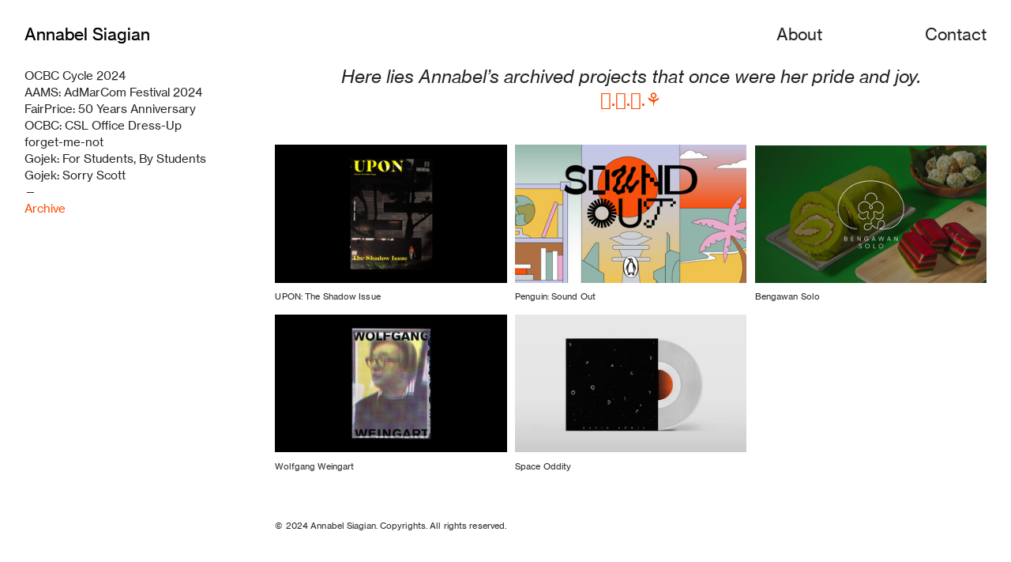

--- FILE ---
content_type: text/html; charset=UTF-8
request_url: https://annabelsiagian.com/Archive-1
body_size: 31630
content:
<!DOCTYPE html>
<!-- 

        Running on cargo.site

-->
<html lang="en" data-predefined-style="true" data-css-presets="true" data-css-preset data-typography-preset>
	<head>
<script>
				var __cargo_context__ = 'live';
				var __cargo_js_ver__ = 'c=3282065116';
				var __cargo_maint__ = false;
				
				
			</script>
					<meta http-equiv="X-UA-Compatible" content="IE=edge,chrome=1">
		<meta http-equiv="Content-Type" content="text/html; charset=utf-8">
		<meta name="viewport" content="initial-scale=1.0, maximum-scale=1.0, user-scalable=no">
		
			<meta name="robots" content="index,follow">
		<title>Archive — Annabel Siagian</title>
		<meta name="description" content="Here lies Annabel’s archived projects that once were her pride and joy. 𖤣.𖥧.𖡼.⚘ © 2024 Annabel Siagian....">
				<meta name="twitter:card" content="summary_large_image">
		<meta name="twitter:title" content="Archive — Annabel Siagian">
		<meta name="twitter:description" content="Here lies Annabel’s archived projects that once were her pride and joy. 𖤣.𖥧.𖡼.⚘ © 2024 Annabel Siagian....">
		<meta name="twitter:image" content="https://freight.cargo.site/w/1200/i/9f231ce9844f4e7e6734c77848659888f148d6b2a1c232d3d0b55696c05cd36b/cover-image-2.jpg">
		<meta property="og:locale" content="en_US">
		<meta property="og:title" content="Archive — Annabel Siagian">
		<meta property="og:description" content="Here lies Annabel’s archived projects that once were her pride and joy. 𖤣.𖥧.𖡼.⚘ © 2024 Annabel Siagian....">
		<meta property="og:url" content="https://annabelsiagian.com/Archive-1">
		<meta property="og:image" content="https://freight.cargo.site/w/1200/i/9f231ce9844f4e7e6734c77848659888f148d6b2a1c232d3d0b55696c05cd36b/cover-image-2.jpg">
		<meta property="og:type" content="website">

		<link rel="preconnect" href="https://static.cargo.site" crossorigin>
		<link rel="preconnect" href="https://freight.cargo.site" crossorigin>
				<link rel="preconnect" href="https://type.cargo.site" crossorigin>

		<!--<link rel="preload" href="https://static.cargo.site/assets/social/IconFont-Regular-0.9.3.woff2" as="font" type="font/woff" crossorigin>-->

		

		<link href="https://freight.cargo.site/t/original/i/7077679cd636756252b5af9501f75fb40a55f8d91e66ec54ccd311bff9de3a97/Artboard-2-2.ico" rel="shortcut icon">
		<link href="https://annabelsiagian.com/rss" rel="alternate" type="application/rss+xml" title="Annabel Siagian feed">

		<link href="https://annabelsiagian.com/stylesheet?c=3282065116&1659545557" id="member_stylesheet" rel="stylesheet" type="text/css" />
<style id="">@font-face{font-family:Icons;src:url(https://static.cargo.site/assets/social/IconFont-Regular-0.9.3.woff2);unicode-range:U+E000-E15C,U+F0000,U+FE0E}@font-face{font-family:Icons;src:url(https://static.cargo.site/assets/social/IconFont-Regular-0.9.3.woff2);font-weight:240;unicode-range:U+E000-E15C,U+F0000,U+FE0E}@font-face{font-family:Icons;src:url(https://static.cargo.site/assets/social/IconFont-Regular-0.9.3.woff2);unicode-range:U+E000-E15C,U+F0000,U+FE0E;font-weight:400}@font-face{font-family:Icons;src:url(https://static.cargo.site/assets/social/IconFont-Regular-0.9.3.woff2);unicode-range:U+E000-E15C,U+F0000,U+FE0E;font-weight:600}@font-face{font-family:Icons;src:url(https://static.cargo.site/assets/social/IconFont-Regular-0.9.3.woff2);unicode-range:U+E000-E15C,U+F0000,U+FE0E;font-weight:800}@font-face{font-family:Icons;src:url(https://static.cargo.site/assets/social/IconFont-Regular-0.9.3.woff2);unicode-range:U+E000-E15C,U+F0000,U+FE0E;font-style:italic}@font-face{font-family:Icons;src:url(https://static.cargo.site/assets/social/IconFont-Regular-0.9.3.woff2);unicode-range:U+E000-E15C,U+F0000,U+FE0E;font-weight:200;font-style:italic}@font-face{font-family:Icons;src:url(https://static.cargo.site/assets/social/IconFont-Regular-0.9.3.woff2);unicode-range:U+E000-E15C,U+F0000,U+FE0E;font-weight:400;font-style:italic}@font-face{font-family:Icons;src:url(https://static.cargo.site/assets/social/IconFont-Regular-0.9.3.woff2);unicode-range:U+E000-E15C,U+F0000,U+FE0E;font-weight:600;font-style:italic}@font-face{font-family:Icons;src:url(https://static.cargo.site/assets/social/IconFont-Regular-0.9.3.woff2);unicode-range:U+E000-E15C,U+F0000,U+FE0E;font-weight:800;font-style:italic}body.iconfont-loading,body.iconfont-loading *{color:transparent!important}body{-moz-osx-font-smoothing:grayscale;-webkit-font-smoothing:antialiased;-webkit-text-size-adjust:none}body.no-scroll{overflow:hidden}/*!
 * Content
 */.page{word-wrap:break-word}:focus{outline:0}.pointer-events-none{pointer-events:none}.pointer-events-auto{pointer-events:auto}.pointer-events-none .page_content .audio-player,.pointer-events-none .page_content .shop_product,.pointer-events-none .page_content a,.pointer-events-none .page_content audio,.pointer-events-none .page_content button,.pointer-events-none .page_content details,.pointer-events-none .page_content iframe,.pointer-events-none .page_content img,.pointer-events-none .page_content input,.pointer-events-none .page_content video{pointer-events:auto}.pointer-events-none .page_content *>a,.pointer-events-none .page_content>a{position:relative}s *{text-transform:inherit}#toolset{position:fixed;bottom:10px;right:10px;z-index:8}.mobile #toolset,.template_site_inframe #toolset{display:none}#toolset a{display:block;height:24px;width:24px;margin:0;padding:0;text-decoration:none;background:rgba(0,0,0,.2)}#toolset a:hover{background:rgba(0,0,0,.8)}[data-adminview] #toolset a,[data-adminview] #toolset_admin a{background:rgba(0,0,0,.04);pointer-events:none;cursor:default}#toolset_admin a:active{background:rgba(0,0,0,.7)}#toolset_admin a svg>*{transform:scale(1.1) translate(0,-.5px);transform-origin:50% 50%}#toolset_admin a svg{pointer-events:none;width:100%!important;height:auto!important}#following-container{overflow:auto;-webkit-overflow-scrolling:touch}#following-container iframe{height:100%;width:100%;position:absolute;top:0;left:0;right:0;bottom:0}:root{--following-width:-400px;--following-animation-duration:450ms}@keyframes following-open{0%{transform:translateX(0)}100%{transform:translateX(var(--following-width))}}@keyframes following-open-inverse{0%{transform:translateX(0)}100%{transform:translateX(calc(-1 * var(--following-width)))}}@keyframes following-close{0%{transform:translateX(var(--following-width))}100%{transform:translateX(0)}}@keyframes following-close-inverse{0%{transform:translateX(calc(-1 * var(--following-width)))}100%{transform:translateX(0)}}body.animate-left{animation:following-open var(--following-animation-duration);animation-fill-mode:both;animation-timing-function:cubic-bezier(.24,1,.29,1)}#following-container.animate-left{animation:following-close-inverse var(--following-animation-duration);animation-fill-mode:both;animation-timing-function:cubic-bezier(.24,1,.29,1)}#following-container.animate-left #following-frame{animation:following-close var(--following-animation-duration);animation-fill-mode:both;animation-timing-function:cubic-bezier(.24,1,.29,1)}body.animate-right{animation:following-close var(--following-animation-duration);animation-fill-mode:both;animation-timing-function:cubic-bezier(.24,1,.29,1)}#following-container.animate-right{animation:following-open-inverse var(--following-animation-duration);animation-fill-mode:both;animation-timing-function:cubic-bezier(.24,1,.29,1)}#following-container.animate-right #following-frame{animation:following-open var(--following-animation-duration);animation-fill-mode:both;animation-timing-function:cubic-bezier(.24,1,.29,1)}.slick-slider{position:relative;display:block;-moz-box-sizing:border-box;box-sizing:border-box;-webkit-user-select:none;-moz-user-select:none;-ms-user-select:none;user-select:none;-webkit-touch-callout:none;-khtml-user-select:none;-ms-touch-action:pan-y;touch-action:pan-y;-webkit-tap-highlight-color:transparent}.slick-list{position:relative;display:block;overflow:hidden;margin:0;padding:0}.slick-list:focus{outline:0}.slick-list.dragging{cursor:pointer;cursor:hand}.slick-slider .slick-list,.slick-slider .slick-track{transform:translate3d(0,0,0);will-change:transform}.slick-track{position:relative;top:0;left:0;display:block}.slick-track:after,.slick-track:before{display:table;content:'';width:1px;height:1px;margin-top:-1px;margin-left:-1px}.slick-track:after{clear:both}.slick-loading .slick-track{visibility:hidden}.slick-slide{display:none;float:left;height:100%;min-height:1px}[dir=rtl] .slick-slide{float:right}.content .slick-slide img{display:inline-block}.content .slick-slide img:not(.image-zoom){cursor:pointer}.content .scrub .slick-list,.content .scrub .slick-slide img:not(.image-zoom){cursor:ew-resize}body.slideshow-scrub-dragging *{cursor:ew-resize!important}.content .slick-slide img:not([src]),.content .slick-slide img[src='']{width:100%;height:auto}.slick-slide.slick-loading img{display:none}.slick-slide.dragging img{pointer-events:none}.slick-initialized .slick-slide{display:block}.slick-loading .slick-slide{visibility:hidden}.slick-vertical .slick-slide{display:block;height:auto;border:1px solid transparent}.slick-arrow.slick-hidden{display:none}.slick-arrow{position:absolute;z-index:9;width:0;top:0;height:100%;cursor:pointer;will-change:opacity;-webkit-transition:opacity 333ms cubic-bezier(.4,0,.22,1);transition:opacity 333ms cubic-bezier(.4,0,.22,1)}.slick-arrow.hidden{opacity:0}.slick-arrow svg{position:absolute;width:36px;height:36px;top:0;left:0;right:0;bottom:0;margin:auto;transform:translate(.25px,.25px)}.slick-arrow svg.right-arrow{transform:translate(.25px,.25px) scaleX(-1)}.slick-arrow svg:active{opacity:.75}.slick-arrow svg .arrow-shape{fill:none!important;stroke:#fff;stroke-linecap:square}.slick-arrow svg .arrow-outline{fill:none!important;stroke-width:2.5px;stroke:rgba(0,0,0,.6);stroke-linecap:square}.slick-arrow.slick-next{right:0;text-align:right}.slick-next svg,.wallpaper-navigation .slick-next svg{margin-right:10px}.mobile .slick-next svg{margin-right:10px}.slick-arrow.slick-prev{text-align:left}.slick-prev svg,.wallpaper-navigation .slick-prev svg{margin-left:10px}.mobile .slick-prev svg{margin-left:10px}.loading_animation{display:none;vertical-align:middle;z-index:15;line-height:0;pointer-events:none;border-radius:100%}.loading_animation.hidden{display:none}.loading_animation.pulsing{opacity:0;display:inline-block;animation-delay:.1s;-webkit-animation-delay:.1s;-moz-animation-delay:.1s;animation-duration:12s;animation-iteration-count:infinite;animation:fade-pulse-in .5s ease-in-out;-moz-animation:fade-pulse-in .5s ease-in-out;-webkit-animation:fade-pulse-in .5s ease-in-out;-webkit-animation-fill-mode:forwards;-moz-animation-fill-mode:forwards;animation-fill-mode:forwards}.loading_animation.pulsing.no-delay{animation-delay:0s;-webkit-animation-delay:0s;-moz-animation-delay:0s}.loading_animation div{border-radius:100%}.loading_animation div svg{max-width:100%;height:auto}.loading_animation div,.loading_animation div svg{width:20px;height:20px}.loading_animation.full-width svg{width:100%;height:auto}.loading_animation.full-width.big svg{width:100px;height:100px}.loading_animation div svg>*{fill:#ccc}.loading_animation div{-webkit-animation:spin-loading 12s ease-out;-webkit-animation-iteration-count:infinite;-moz-animation:spin-loading 12s ease-out;-moz-animation-iteration-count:infinite;animation:spin-loading 12s ease-out;animation-iteration-count:infinite}.loading_animation.hidden{display:none}[data-backdrop] .loading_animation{position:absolute;top:15px;left:15px;z-index:99}.loading_animation.position-absolute.middle{top:calc(50% - 10px);left:calc(50% - 10px)}.loading_animation.position-absolute.topleft{top:0;left:0}.loading_animation.position-absolute.middleright{top:calc(50% - 10px);right:1rem}.loading_animation.position-absolute.middleleft{top:calc(50% - 10px);left:1rem}.loading_animation.gray div svg>*{fill:#999}.loading_animation.gray-dark div svg>*{fill:#666}.loading_animation.gray-darker div svg>*{fill:#555}.loading_animation.gray-light div svg>*{fill:#ccc}.loading_animation.white div svg>*{fill:rgba(255,255,255,.85)}.loading_animation.blue div svg>*{fill:#698fff}.loading_animation.inline{display:inline-block;margin-bottom:.5ex}.loading_animation.inline.left{margin-right:.5ex}@-webkit-keyframes fade-pulse-in{0%{opacity:0}50%{opacity:.5}100%{opacity:1}}@-moz-keyframes fade-pulse-in{0%{opacity:0}50%{opacity:.5}100%{opacity:1}}@keyframes fade-pulse-in{0%{opacity:0}50%{opacity:.5}100%{opacity:1}}@-webkit-keyframes pulsate{0%{opacity:1}50%{opacity:0}100%{opacity:1}}@-moz-keyframes pulsate{0%{opacity:1}50%{opacity:0}100%{opacity:1}}@keyframes pulsate{0%{opacity:1}50%{opacity:0}100%{opacity:1}}@-webkit-keyframes spin-loading{0%{transform:rotate(0)}9%{transform:rotate(1050deg)}18%{transform:rotate(-1090deg)}20%{transform:rotate(-1080deg)}23%{transform:rotate(-1080deg)}28%{transform:rotate(-1095deg)}29%{transform:rotate(-1065deg)}34%{transform:rotate(-1080deg)}35%{transform:rotate(-1050deg)}40%{transform:rotate(-1065deg)}41%{transform:rotate(-1035deg)}44%{transform:rotate(-1035deg)}47%{transform:rotate(-2160deg)}50%{transform:rotate(-2160deg)}56%{transform:rotate(45deg)}60%{transform:rotate(45deg)}80%{transform:rotate(6120deg)}100%{transform:rotate(0)}}@keyframes spin-loading{0%{transform:rotate(0)}9%{transform:rotate(1050deg)}18%{transform:rotate(-1090deg)}20%{transform:rotate(-1080deg)}23%{transform:rotate(-1080deg)}28%{transform:rotate(-1095deg)}29%{transform:rotate(-1065deg)}34%{transform:rotate(-1080deg)}35%{transform:rotate(-1050deg)}40%{transform:rotate(-1065deg)}41%{transform:rotate(-1035deg)}44%{transform:rotate(-1035deg)}47%{transform:rotate(-2160deg)}50%{transform:rotate(-2160deg)}56%{transform:rotate(45deg)}60%{transform:rotate(45deg)}80%{transform:rotate(6120deg)}100%{transform:rotate(0)}}[grid-row]{align-items:flex-start;box-sizing:border-box;display:-webkit-box;display:-webkit-flex;display:-ms-flexbox;display:flex;-webkit-flex-wrap:wrap;-ms-flex-wrap:wrap;flex-wrap:wrap}[grid-col]{box-sizing:border-box}[grid-row] [grid-col].empty:after{content:"\0000A0";cursor:text}body.mobile[data-adminview=content-editproject] [grid-row] [grid-col].empty:after{display:none}[grid-col=auto]{-webkit-box-flex:1;-webkit-flex:1;-ms-flex:1;flex:1}[grid-col=x12]{width:100%}[grid-col=x11]{width:50%}[grid-col=x10]{width:33.33%}[grid-col=x9]{width:25%}[grid-col=x8]{width:20%}[grid-col=x7]{width:16.666666667%}[grid-col=x6]{width:14.285714286%}[grid-col=x5]{width:12.5%}[grid-col=x4]{width:11.111111111%}[grid-col=x3]{width:10%}[grid-col=x2]{width:9.090909091%}[grid-col=x1]{width:8.333333333%}[grid-col="1"]{width:8.33333%}[grid-col="2"]{width:16.66667%}[grid-col="3"]{width:25%}[grid-col="4"]{width:33.33333%}[grid-col="5"]{width:41.66667%}[grid-col="6"]{width:50%}[grid-col="7"]{width:58.33333%}[grid-col="8"]{width:66.66667%}[grid-col="9"]{width:75%}[grid-col="10"]{width:83.33333%}[grid-col="11"]{width:91.66667%}[grid-col="12"]{width:100%}body.mobile [grid-responsive] [grid-col]{width:100%;-webkit-box-flex:none;-webkit-flex:none;-ms-flex:none;flex:none}[data-ce-host=true][contenteditable=true] [grid-pad]{pointer-events:none}[data-ce-host=true][contenteditable=true] [grid-pad]>*{pointer-events:auto}[grid-pad="0"]{padding:0}[grid-pad="0.25"]{padding:.125rem}[grid-pad="0.5"]{padding:.25rem}[grid-pad="0.75"]{padding:.375rem}[grid-pad="1"]{padding:.5rem}[grid-pad="1.25"]{padding:.625rem}[grid-pad="1.5"]{padding:.75rem}[grid-pad="1.75"]{padding:.875rem}[grid-pad="2"]{padding:1rem}[grid-pad="2.5"]{padding:1.25rem}[grid-pad="3"]{padding:1.5rem}[grid-pad="3.5"]{padding:1.75rem}[grid-pad="4"]{padding:2rem}[grid-pad="5"]{padding:2.5rem}[grid-pad="6"]{padding:3rem}[grid-pad="7"]{padding:3.5rem}[grid-pad="8"]{padding:4rem}[grid-pad="9"]{padding:4.5rem}[grid-pad="10"]{padding:5rem}[grid-gutter="0"]{margin:0}[grid-gutter="0.5"]{margin:-.25rem}[grid-gutter="1"]{margin:-.5rem}[grid-gutter="1.5"]{margin:-.75rem}[grid-gutter="2"]{margin:-1rem}[grid-gutter="2.5"]{margin:-1.25rem}[grid-gutter="3"]{margin:-1.5rem}[grid-gutter="3.5"]{margin:-1.75rem}[grid-gutter="4"]{margin:-2rem}[grid-gutter="5"]{margin:-2.5rem}[grid-gutter="6"]{margin:-3rem}[grid-gutter="7"]{margin:-3.5rem}[grid-gutter="8"]{margin:-4rem}[grid-gutter="10"]{margin:-5rem}[grid-gutter="12"]{margin:-6rem}[grid-gutter="14"]{margin:-7rem}[grid-gutter="16"]{margin:-8rem}[grid-gutter="18"]{margin:-9rem}[grid-gutter="20"]{margin:-10rem}small{max-width:100%;text-decoration:inherit}img:not([src]),img[src='']{outline:1px solid rgba(177,177,177,.4);outline-offset:-1px;content:url([data-uri])}img.image-zoom{cursor:-webkit-zoom-in;cursor:-moz-zoom-in;cursor:zoom-in}#imprimatur{color:#333;font-size:10px;font-family:-apple-system,BlinkMacSystemFont,"Segoe UI",Roboto,Oxygen,Ubuntu,Cantarell,"Open Sans","Helvetica Neue",sans-serif,"Sans Serif",Icons;/*!System*/position:fixed;opacity:.3;right:-28px;bottom:160px;transform:rotate(270deg);-ms-transform:rotate(270deg);-webkit-transform:rotate(270deg);z-index:8;text-transform:uppercase;color:#999;opacity:.5;padding-bottom:2px;text-decoration:none}.mobile #imprimatur{display:none}bodycopy cargo-link a{font-family:-apple-system,BlinkMacSystemFont,"Segoe UI",Roboto,Oxygen,Ubuntu,Cantarell,"Open Sans","Helvetica Neue",sans-serif,"Sans Serif",Icons;/*!System*/font-size:12px;font-style:normal;font-weight:400;transform:rotate(270deg);text-decoration:none;position:fixed!important;right:-27px;bottom:100px;text-decoration:none;letter-spacing:normal;background:0 0;border:0;border-bottom:0;outline:0}/*! PhotoSwipe Default UI CSS by Dmitry Semenov | photoswipe.com | MIT license */.pswp--has_mouse .pswp__button--arrow--left,.pswp--has_mouse .pswp__button--arrow--right,.pswp__ui{visibility:visible}.pswp--minimal--dark .pswp__top-bar,.pswp__button{background:0 0}.pswp,.pswp__bg,.pswp__container,.pswp__img--placeholder,.pswp__zoom-wrap,.quick-view-navigation{-webkit-backface-visibility:hidden}.pswp__button{cursor:pointer;opacity:1;-webkit-appearance:none;transition:opacity .2s;-webkit-box-shadow:none;box-shadow:none}.pswp__button-close>svg{top:10px;right:10px;margin-left:auto}.pswp--touch .quick-view-navigation{display:none}.pswp__ui{-webkit-font-smoothing:auto;opacity:1;z-index:1550}.quick-view-navigation{will-change:opacity;-webkit-transition:opacity 333ms cubic-bezier(.4,0,.22,1);transition:opacity 333ms cubic-bezier(.4,0,.22,1)}.quick-view-navigation .pswp__group .pswp__button{pointer-events:auto}.pswp__button>svg{position:absolute;width:36px;height:36px}.quick-view-navigation .pswp__group:active svg{opacity:.75}.pswp__button svg .shape-shape{fill:#fff}.pswp__button svg .shape-outline{fill:#000}.pswp__button-prev>svg{top:0;bottom:0;left:10px;margin:auto}.pswp__button-next>svg{top:0;bottom:0;right:10px;margin:auto}.quick-view-navigation .pswp__group .pswp__button-prev{position:absolute;left:0;top:0;width:0;height:100%}.quick-view-navigation .pswp__group .pswp__button-next{position:absolute;right:0;top:0;width:0;height:100%}.quick-view-navigation .close-button,.quick-view-navigation .left-arrow,.quick-view-navigation .right-arrow{transform:translate(.25px,.25px)}.quick-view-navigation .right-arrow{transform:translate(.25px,.25px) scaleX(-1)}.pswp__button svg .shape-outline{fill:transparent!important;stroke:#000;stroke-width:2.5px;stroke-linecap:square}.pswp__button svg .shape-shape{fill:transparent!important;stroke:#fff;stroke-width:1.5px;stroke-linecap:square}.pswp__bg,.pswp__scroll-wrap,.pswp__zoom-wrap{width:100%;position:absolute}.quick-view-navigation .pswp__group .pswp__button-close{margin:0}.pswp__container,.pswp__item,.pswp__zoom-wrap{right:0;bottom:0;top:0;position:absolute;left:0}.pswp__ui--hidden .pswp__button{opacity:.001}.pswp__ui--hidden .pswp__button,.pswp__ui--hidden .pswp__button *{pointer-events:none}.pswp .pswp__ui.pswp__ui--displaynone{display:none}.pswp__element--disabled{display:none!important}/*! PhotoSwipe main CSS by Dmitry Semenov | photoswipe.com | MIT license */.pswp{position:fixed;display:none;height:100%;width:100%;top:0;left:0;right:0;bottom:0;margin:auto;-ms-touch-action:none;touch-action:none;z-index:9999999;-webkit-text-size-adjust:100%;line-height:initial;letter-spacing:initial;outline:0}.pswp img{max-width:none}.pswp--zoom-disabled .pswp__img{cursor:default!important}.pswp--animate_opacity{opacity:.001;will-change:opacity;-webkit-transition:opacity 333ms cubic-bezier(.4,0,.22,1);transition:opacity 333ms cubic-bezier(.4,0,.22,1)}.pswp--open{display:block}.pswp--zoom-allowed .pswp__img{cursor:-webkit-zoom-in;cursor:-moz-zoom-in;cursor:zoom-in}.pswp--zoomed-in .pswp__img{cursor:-webkit-grab;cursor:-moz-grab;cursor:grab}.pswp--dragging .pswp__img{cursor:-webkit-grabbing;cursor:-moz-grabbing;cursor:grabbing}.pswp__bg{left:0;top:0;height:100%;opacity:0;transform:translateZ(0);will-change:opacity}.pswp__scroll-wrap{left:0;top:0;height:100%}.pswp__container,.pswp__zoom-wrap{-ms-touch-action:none;touch-action:none}.pswp__container,.pswp__img{-webkit-user-select:none;-moz-user-select:none;-ms-user-select:none;user-select:none;-webkit-tap-highlight-color:transparent;-webkit-touch-callout:none}.pswp__zoom-wrap{-webkit-transform-origin:left top;-ms-transform-origin:left top;transform-origin:left top;-webkit-transition:-webkit-transform 222ms cubic-bezier(.4,0,.22,1);transition:transform 222ms cubic-bezier(.4,0,.22,1)}.pswp__bg{-webkit-transition:opacity 222ms cubic-bezier(.4,0,.22,1);transition:opacity 222ms cubic-bezier(.4,0,.22,1)}.pswp--animated-in .pswp__bg,.pswp--animated-in .pswp__zoom-wrap{-webkit-transition:none;transition:none}.pswp--hide-overflow .pswp__scroll-wrap,.pswp--hide-overflow.pswp{overflow:hidden}.pswp__img{position:absolute;width:auto;height:auto;top:0;left:0}.pswp__img--placeholder--blank{background:#222}.pswp--ie .pswp__img{width:100%!important;height:auto!important;left:0;top:0}.pswp__ui--idle{opacity:0}.pswp__error-msg{position:absolute;left:0;top:50%;width:100%;text-align:center;font-size:14px;line-height:16px;margin-top:-8px;color:#ccc}.pswp__error-msg a{color:#ccc;text-decoration:underline}.pswp__error-msg{font-family:-apple-system,BlinkMacSystemFont,"Segoe UI",Roboto,Oxygen,Ubuntu,Cantarell,"Open Sans","Helvetica Neue",sans-serif}.quick-view.mouse-down .iframe-item{pointer-events:none!important}.quick-view-caption-positioner{pointer-events:none;width:100%;height:100%}.quick-view-caption-wrapper{margin:auto;position:absolute;bottom:0;left:0;right:0}.quick-view-horizontal-align-left .quick-view-caption-wrapper{margin-left:0}.quick-view-horizontal-align-right .quick-view-caption-wrapper{margin-right:0}[data-quick-view-caption]{transition:.1s opacity ease-in-out;position:absolute;bottom:0;left:0;right:0}.quick-view-horizontal-align-left [data-quick-view-caption]{text-align:left}.quick-view-horizontal-align-right [data-quick-view-caption]{text-align:right}.quick-view-caption{transition:.1s opacity ease-in-out}.quick-view-caption>*{display:inline-block}.quick-view-caption *{pointer-events:auto}.quick-view-caption.hidden{opacity:0}.shop_product .dropdown_wrapper{flex:0 0 100%;position:relative}.shop_product select{appearance:none;-moz-appearance:none;-webkit-appearance:none;outline:0;-webkit-font-smoothing:antialiased;-moz-osx-font-smoothing:grayscale;cursor:pointer;border-radius:0;white-space:nowrap;overflow:hidden!important;text-overflow:ellipsis}.shop_product select.dropdown::-ms-expand{display:none}.shop_product a{cursor:pointer;border-bottom:none;text-decoration:none}.shop_product a.out-of-stock{pointer-events:none}body.audio-player-dragging *{cursor:ew-resize!important}.audio-player{display:inline-flex;flex:1 0 calc(100% - 2px);width:calc(100% - 2px)}.audio-player .button{height:100%;flex:0 0 3.3rem;display:flex}.audio-player .separator{left:3.3rem;height:100%}.audio-player .buffer{width:0%;height:100%;transition:left .3s linear,width .3s linear}.audio-player.seeking .buffer{transition:left 0s,width 0s}.audio-player.seeking{user-select:none;-webkit-user-select:none;cursor:ew-resize}.audio-player.seeking *{user-select:none;-webkit-user-select:none;cursor:ew-resize}.audio-player .bar{overflow:hidden;display:flex;justify-content:space-between;align-content:center;flex-grow:1}.audio-player .progress{width:0%;height:100%;transition:width .3s linear}.audio-player.seeking .progress{transition:width 0s}.audio-player .pause,.audio-player .play{cursor:pointer;height:100%}.audio-player .note-icon{margin:auto 0;order:2;flex:0 1 auto}.audio-player .title{white-space:nowrap;overflow:hidden;text-overflow:ellipsis;pointer-events:none;user-select:none;padding:.5rem 0 .5rem 1rem;margin:auto auto auto 0;flex:0 3 auto;min-width:0;width:100%}.audio-player .total-time{flex:0 1 auto;margin:auto 0}.audio-player .current-time,.audio-player .play-text{flex:0 1 auto;margin:auto 0}.audio-player .stream-anim{user-select:none;margin:auto auto auto 0}.audio-player .stream-anim span{display:inline-block}.audio-player .buffer,.audio-player .current-time,.audio-player .note-svg,.audio-player .play-text,.audio-player .separator,.audio-player .total-time{user-select:none;pointer-events:none}.audio-player .buffer,.audio-player .play-text,.audio-player .progress{position:absolute}.audio-player,.audio-player .bar,.audio-player .button,.audio-player .current-time,.audio-player .note-icon,.audio-player .pause,.audio-player .play,.audio-player .total-time{position:relative}body.mobile .audio-player,body.mobile .audio-player *{-webkit-touch-callout:none}#standalone-admin-frame{border:0;width:400px;position:absolute;right:0;top:0;height:100vh;z-index:99}body[standalone-admin=true] #standalone-admin-frame{transform:translate(0,0)}body[standalone-admin=true] .main_container{width:calc(100% - 400px)}body[standalone-admin=false] #standalone-admin-frame{transform:translate(100%,0)}body[standalone-admin=false] .main_container{width:100%}.toggle_standaloneAdmin{position:fixed;top:0;right:400px;height:40px;width:40px;z-index:999;cursor:pointer;background-color:rgba(0,0,0,.4)}.toggle_standaloneAdmin:active{opacity:.7}body[standalone-admin=false] .toggle_standaloneAdmin{right:0}.toggle_standaloneAdmin *{color:#fff;fill:#fff}.toggle_standaloneAdmin svg{padding:6px;width:100%;height:100%;opacity:.85}body[standalone-admin=false] .toggle_standaloneAdmin #close,body[standalone-admin=true] .toggle_standaloneAdmin #backdropsettings{display:none}.toggle_standaloneAdmin>div{width:100%;height:100%}#admin_toggle_button{position:fixed;top:50%;transform:translate(0,-50%);right:400px;height:36px;width:12px;z-index:999;cursor:pointer;background-color:rgba(0,0,0,.09);padding-left:2px;margin-right:5px}#admin_toggle_button .bar{content:'';background:rgba(0,0,0,.09);position:fixed;width:5px;bottom:0;top:0;z-index:10}#admin_toggle_button:active{background:rgba(0,0,0,.065)}#admin_toggle_button *{color:#fff;fill:#fff}#admin_toggle_button svg{padding:0;width:16px;height:36px;margin-left:1px;opacity:1}#admin_toggle_button svg *{fill:#fff;opacity:1}#admin_toggle_button[data-state=closed] .toggle_admin_close{display:none}#admin_toggle_button[data-state=closed],#admin_toggle_button[data-state=closed] .toggle_admin_open{width:20px;cursor:pointer;margin:0}#admin_toggle_button[data-state=closed] svg{margin-left:2px}#admin_toggle_button[data-state=open] .toggle_admin_open{display:none}select,select *{text-rendering:auto!important}b b{font-weight:inherit}*{-webkit-box-sizing:border-box;-moz-box-sizing:border-box;box-sizing:border-box}customhtml>*{position:relative;z-index:10}body,html{min-height:100vh;margin:0;padding:0}html{touch-action:manipulation;position:relative;background-color:#fff}.main_container{min-height:100vh;width:100%;overflow:hidden}.container{display:-webkit-box;display:-webkit-flex;display:-moz-box;display:-ms-flexbox;display:flex;-webkit-flex-wrap:wrap;-moz-flex-wrap:wrap;-ms-flex-wrap:wrap;flex-wrap:wrap;max-width:100%;width:100%;overflow:visible}.container{align-items:flex-start;-webkit-align-items:flex-start}.page{z-index:2}.page ul li>text-limit{display:block}.content,.content_container,.pinned{-webkit-flex:1 0 auto;-moz-flex:1 0 auto;-ms-flex:1 0 auto;flex:1 0 auto;max-width:100%}.content_container{width:100%}.content_container.full_height{min-height:100vh}.page_background{position:absolute;top:0;left:0;width:100%;height:100%}.page_container{position:relative;overflow:visible;width:100%}.backdrop{position:absolute;top:0;z-index:1;width:100%;height:100%;max-height:100vh}.backdrop>div{position:absolute;top:0;left:0;width:100%;height:100%;-webkit-backface-visibility:hidden;backface-visibility:hidden;transform:translate3d(0,0,0);contain:strict}[data-backdrop].backdrop>div[data-overflowing]{max-height:100vh;position:absolute;top:0;left:0}body.mobile [split-responsive]{display:flex;flex-direction:column}body.mobile [split-responsive] .container{width:100%;order:2}body.mobile [split-responsive] .backdrop{position:relative;height:50vh;width:100%;order:1}body.mobile [split-responsive] [data-auxiliary].backdrop{position:absolute;height:50vh;width:100%;order:1}.page{position:relative;z-index:2}img[data-align=left]{float:left}img[data-align=right]{float:right}[data-rotation]{transform-origin:center center}.content .page_content:not([contenteditable=true]) [data-draggable]{pointer-events:auto!important;backface-visibility:hidden}.preserve-3d{-moz-transform-style:preserve-3d;transform-style:preserve-3d}.content .page_content:not([contenteditable=true]) [data-draggable] iframe{pointer-events:none!important}.dragging-active iframe{pointer-events:none!important}.content .page_content:not([contenteditable=true]) [data-draggable]:active{opacity:1}.content .scroll-transition-fade{transition:transform 1s ease-in-out,opacity .8s ease-in-out}.content .scroll-transition-fade.below-viewport{opacity:0;transform:translateY(40px)}.mobile.full_width .page_container:not([split-layout]) .container_width{width:100%}[data-view=pinned_bottom] .bottom_pin_invisibility{visibility:hidden}.pinned{position:relative;width:100%}.pinned .page_container.accommodate:not(.fixed):not(.overlay){z-index:2}.pinned .page_container.overlay{position:absolute;z-index:4}.pinned .page_container.overlay.fixed{position:fixed}.pinned .page_container.overlay.fixed .page{max-height:100vh;-webkit-overflow-scrolling:touch}.pinned .page_container.overlay.fixed .page.allow-scroll{overflow-y:auto;overflow-x:hidden}.pinned .page_container.overlay.fixed .page.allow-scroll{align-items:flex-start;-webkit-align-items:flex-start}.pinned .page_container .page.allow-scroll::-webkit-scrollbar{width:0;background:0 0;display:none}.pinned.pinned_top .page_container.overlay{left:0;top:0}.pinned.pinned_bottom .page_container.overlay{left:0;bottom:0}div[data-container=set]:empty{margin-top:1px}.thumbnails{position:relative;z-index:1}[thumbnails=grid]{align-items:baseline}[thumbnails=justify] .thumbnail{box-sizing:content-box}[thumbnails][data-padding-zero] .thumbnail{margin-bottom:-1px}[thumbnails=montessori] .thumbnail{pointer-events:auto;position:absolute}[thumbnails] .thumbnail>a{display:block;text-decoration:none}[thumbnails=montessori]{height:0}[thumbnails][data-resizing],[thumbnails][data-resizing] *{cursor:nwse-resize}[thumbnails] .thumbnail .resize-handle{cursor:nwse-resize;width:26px;height:26px;padding:5px;position:absolute;opacity:.75;right:-1px;bottom:-1px;z-index:100}[thumbnails][data-resizing] .resize-handle{display:none}[thumbnails] .thumbnail .resize-handle svg{position:absolute;top:0;left:0}[thumbnails] .thumbnail .resize-handle:hover{opacity:1}[data-can-move].thumbnail .resize-handle svg .resize_path_outline{fill:#fff}[data-can-move].thumbnail .resize-handle svg .resize_path{fill:#000}[thumbnails=montessori] .thumbnail_sizer{height:0;width:100%;position:relative;padding-bottom:100%;pointer-events:none}[thumbnails] .thumbnail img{display:block;min-height:3px;margin-bottom:0}[thumbnails] .thumbnail img:not([src]),img[src=""]{margin:0!important;width:100%;min-height:3px;height:100%!important;position:absolute}[aspect-ratio="1x1"].thumb_image{height:0;padding-bottom:100%;overflow:hidden}[aspect-ratio="4x3"].thumb_image{height:0;padding-bottom:75%;overflow:hidden}[aspect-ratio="16x9"].thumb_image{height:0;padding-bottom:56.25%;overflow:hidden}[thumbnails] .thumb_image{width:100%;position:relative}[thumbnails][thumbnail-vertical-align=top]{align-items:flex-start}[thumbnails][thumbnail-vertical-align=middle]{align-items:center}[thumbnails][thumbnail-vertical-align=bottom]{align-items:baseline}[thumbnails][thumbnail-horizontal-align=left]{justify-content:flex-start}[thumbnails][thumbnail-horizontal-align=middle]{justify-content:center}[thumbnails][thumbnail-horizontal-align=right]{justify-content:flex-end}.thumb_image.default_image>svg{position:absolute;top:0;left:0;bottom:0;right:0;width:100%;height:100%}.thumb_image.default_image{outline:1px solid #ccc;outline-offset:-1px;position:relative}.mobile.full_width [data-view=Thumbnail] .thumbnails_width{width:100%}.content [data-draggable] a:active,.content [data-draggable] img:active{opacity:initial}.content .draggable-dragging{opacity:initial}[data-draggable].draggable_visible{visibility:visible}[data-draggable].draggable_hidden{visibility:hidden}.gallery_card [data-draggable],.marquee [data-draggable]{visibility:inherit}[data-draggable]{visibility:visible;background-color:rgba(0,0,0,.003)}#site_menu_panel_container .image-gallery:not(.initialized){height:0;padding-bottom:100%;min-height:initial}.image-gallery:not(.initialized){min-height:100vh;visibility:hidden;width:100%}.image-gallery .gallery_card img{display:block;width:100%;height:auto}.image-gallery .gallery_card{transform-origin:center}.image-gallery .gallery_card.dragging{opacity:.1;transform:initial!important}.image-gallery:not([image-gallery=slideshow]) .gallery_card iframe:only-child,.image-gallery:not([image-gallery=slideshow]) .gallery_card video:only-child{width:100%;height:100%;top:0;left:0;position:absolute}.image-gallery[image-gallery=slideshow] .gallery_card video[muted][autoplay]:not([controls]),.image-gallery[image-gallery=slideshow] .gallery_card video[muted][data-autoplay]:not([controls]){pointer-events:none}.image-gallery [image-gallery-pad="0"] video:only-child{object-fit:cover;height:calc(100% + 1px)}div.image-gallery>a,div.image-gallery>iframe,div.image-gallery>img,div.image-gallery>video{display:none}[image-gallery-row]{align-items:flex-start;box-sizing:border-box;display:-webkit-box;display:-webkit-flex;display:-ms-flexbox;display:flex;-webkit-flex-wrap:wrap;-ms-flex-wrap:wrap;flex-wrap:wrap}.image-gallery .gallery_card_image{width:100%;position:relative}[data-predefined-style=true] .image-gallery a.gallery_card{display:block;border:none}[image-gallery-col]{box-sizing:border-box}[image-gallery-col=x12]{width:100%}[image-gallery-col=x11]{width:50%}[image-gallery-col=x10]{width:33.33%}[image-gallery-col=x9]{width:25%}[image-gallery-col=x8]{width:20%}[image-gallery-col=x7]{width:16.666666667%}[image-gallery-col=x6]{width:14.285714286%}[image-gallery-col=x5]{width:12.5%}[image-gallery-col=x4]{width:11.111111111%}[image-gallery-col=x3]{width:10%}[image-gallery-col=x2]{width:9.090909091%}[image-gallery-col=x1]{width:8.333333333%}.content .page_content [image-gallery-pad].image-gallery{pointer-events:none}.content .page_content [image-gallery-pad].image-gallery .gallery_card_image>*,.content .page_content [image-gallery-pad].image-gallery .gallery_image_caption{pointer-events:auto}.content .page_content [image-gallery-pad="0"]{padding:0}.content .page_content [image-gallery-pad="0.25"]{padding:.125rem}.content .page_content [image-gallery-pad="0.5"]{padding:.25rem}.content .page_content [image-gallery-pad="0.75"]{padding:.375rem}.content .page_content [image-gallery-pad="1"]{padding:.5rem}.content .page_content [image-gallery-pad="1.25"]{padding:.625rem}.content .page_content [image-gallery-pad="1.5"]{padding:.75rem}.content .page_content [image-gallery-pad="1.75"]{padding:.875rem}.content .page_content [image-gallery-pad="2"]{padding:1rem}.content .page_content [image-gallery-pad="2.5"]{padding:1.25rem}.content .page_content [image-gallery-pad="3"]{padding:1.5rem}.content .page_content [image-gallery-pad="3.5"]{padding:1.75rem}.content .page_content [image-gallery-pad="4"]{padding:2rem}.content .page_content [image-gallery-pad="5"]{padding:2.5rem}.content .page_content [image-gallery-pad="6"]{padding:3rem}.content .page_content [image-gallery-pad="7"]{padding:3.5rem}.content .page_content [image-gallery-pad="8"]{padding:4rem}.content .page_content [image-gallery-pad="9"]{padding:4.5rem}.content .page_content [image-gallery-pad="10"]{padding:5rem}.content .page_content [image-gallery-gutter="0"]{margin:0}.content .page_content [image-gallery-gutter="0.5"]{margin:-.25rem}.content .page_content [image-gallery-gutter="1"]{margin:-.5rem}.content .page_content [image-gallery-gutter="1.5"]{margin:-.75rem}.content .page_content [image-gallery-gutter="2"]{margin:-1rem}.content .page_content [image-gallery-gutter="2.5"]{margin:-1.25rem}.content .page_content [image-gallery-gutter="3"]{margin:-1.5rem}.content .page_content [image-gallery-gutter="3.5"]{margin:-1.75rem}.content .page_content [image-gallery-gutter="4"]{margin:-2rem}.content .page_content [image-gallery-gutter="5"]{margin:-2.5rem}.content .page_content [image-gallery-gutter="6"]{margin:-3rem}.content .page_content [image-gallery-gutter="7"]{margin:-3.5rem}.content .page_content [image-gallery-gutter="8"]{margin:-4rem}.content .page_content [image-gallery-gutter="10"]{margin:-5rem}.content .page_content [image-gallery-gutter="12"]{margin:-6rem}.content .page_content [image-gallery-gutter="14"]{margin:-7rem}.content .page_content [image-gallery-gutter="16"]{margin:-8rem}.content .page_content [image-gallery-gutter="18"]{margin:-9rem}.content .page_content [image-gallery-gutter="20"]{margin:-10rem}[image-gallery=slideshow]:not(.initialized)>*{min-height:1px;opacity:0;min-width:100%}[image-gallery=slideshow][data-constrained-by=height] [image-gallery-vertical-align].slick-track{align-items:flex-start}[image-gallery=slideshow] img.image-zoom:active{opacity:initial}[image-gallery=slideshow].slick-initialized .gallery_card{pointer-events:none}[image-gallery=slideshow].slick-initialized .gallery_card.slick-current{pointer-events:auto}[image-gallery=slideshow] .gallery_card:not(.has_caption){line-height:0}.content .page_content [image-gallery=slideshow].image-gallery>*{pointer-events:auto}.content [image-gallery=slideshow].image-gallery.slick-initialized .gallery_card{overflow:hidden;margin:0;display:flex;flex-flow:row wrap;flex-shrink:0}.content [image-gallery=slideshow].image-gallery.slick-initialized .gallery_card.slick-current{overflow:visible}[image-gallery=slideshow] .gallery_image_caption{opacity:1;transition:opacity .3s;-webkit-transition:opacity .3s;width:100%;margin-left:auto;margin-right:auto;clear:both}[image-gallery-horizontal-align=left] .gallery_image_caption{text-align:left}[image-gallery-horizontal-align=middle] .gallery_image_caption{text-align:center}[image-gallery-horizontal-align=right] .gallery_image_caption{text-align:right}[image-gallery=slideshow][data-slideshow-in-transition] .gallery_image_caption{opacity:0;transition:opacity .3s;-webkit-transition:opacity .3s}[image-gallery=slideshow] .gallery_card_image{width:initial;margin:0;display:inline-block}[image-gallery=slideshow] .gallery_card img{margin:0;display:block}[image-gallery=slideshow][data-exploded]{align-items:flex-start;box-sizing:border-box;display:-webkit-box;display:-webkit-flex;display:-ms-flexbox;display:flex;-webkit-flex-wrap:wrap;-ms-flex-wrap:wrap;flex-wrap:wrap;justify-content:flex-start;align-content:flex-start}[image-gallery=slideshow][data-exploded] .gallery_card{padding:1rem;width:16.666%}[image-gallery=slideshow][data-exploded] .gallery_card_image{height:0;display:block;width:100%}[image-gallery=grid]{align-items:baseline}[image-gallery=grid] .gallery_card.has_caption .gallery_card_image{display:block}[image-gallery=grid] [image-gallery-pad="0"].gallery_card{margin-bottom:-1px}[image-gallery=grid] .gallery_card img{margin:0}[image-gallery=columns] .gallery_card img{margin:0}[image-gallery=justify]{align-items:flex-start}[image-gallery=justify] .gallery_card img{margin:0}[image-gallery=montessori][image-gallery-row]{display:block}[image-gallery=montessori] a.gallery_card,[image-gallery=montessori] div.gallery_card{position:absolute;pointer-events:auto}[image-gallery=montessori][data-can-move] .gallery_card,[image-gallery=montessori][data-can-move] .gallery_card .gallery_card_image,[image-gallery=montessori][data-can-move] .gallery_card .gallery_card_image>*{cursor:move}[image-gallery=montessori]{position:relative;height:0}[image-gallery=freeform] .gallery_card{position:relative}[image-gallery=freeform] [image-gallery-pad="0"].gallery_card{margin-bottom:-1px}[image-gallery-vertical-align]{display:flex;flex-flow:row wrap}[image-gallery-vertical-align].slick-track{display:flex;flex-flow:row nowrap}.image-gallery .slick-list{margin-bottom:-.3px}[image-gallery-vertical-align=top]{align-content:flex-start;align-items:flex-start}[image-gallery-vertical-align=middle]{align-items:center;align-content:center}[image-gallery-vertical-align=bottom]{align-content:flex-end;align-items:flex-end}[image-gallery-horizontal-align=left]{justify-content:flex-start}[image-gallery-horizontal-align=middle]{justify-content:center}[image-gallery-horizontal-align=right]{justify-content:flex-end}.image-gallery[data-resizing],.image-gallery[data-resizing] *{cursor:nwse-resize!important}.image-gallery .gallery_card .resize-handle,.image-gallery .gallery_card .resize-handle *{cursor:nwse-resize!important}.image-gallery .gallery_card .resize-handle{width:26px;height:26px;padding:5px;position:absolute;opacity:.75;right:-1px;bottom:-1px;z-index:10}.image-gallery[data-resizing] .resize-handle{display:none}.image-gallery .gallery_card .resize-handle svg{cursor:nwse-resize!important;position:absolute;top:0;left:0}.image-gallery .gallery_card .resize-handle:hover{opacity:1}[data-can-move].gallery_card .resize-handle svg .resize_path_outline{fill:#fff}[data-can-move].gallery_card .resize-handle svg .resize_path{fill:#000}[image-gallery=montessori] .thumbnail_sizer{height:0;width:100%;position:relative;padding-bottom:100%;pointer-events:none}#site_menu_button{display:block;text-decoration:none;pointer-events:auto;z-index:9;vertical-align:top;cursor:pointer;box-sizing:content-box;font-family:Icons}#site_menu_button.custom_icon{padding:0;line-height:0}#site_menu_button.custom_icon img{width:100%;height:auto}#site_menu_wrapper.disabled #site_menu_button{display:none}#site_menu_wrapper.mobile_only #site_menu_button{display:none}body.mobile #site_menu_wrapper.mobile_only:not(.disabled) #site_menu_button:not(.active){display:block}#site_menu_panel_container[data-type=cargo_menu] #site_menu_panel{display:block;position:fixed;top:0;right:0;bottom:0;left:0;z-index:10;cursor:default}.site_menu{pointer-events:auto;position:absolute;z-index:11;top:0;bottom:0;line-height:0;max-width:400px;min-width:300px;font-size:20px;text-align:left;background:rgba(20,20,20,.95);padding:20px 30px 90px 30px;overflow-y:auto;overflow-x:hidden;display:-webkit-box;display:-webkit-flex;display:-ms-flexbox;display:flex;-webkit-box-orient:vertical;-webkit-box-direction:normal;-webkit-flex-direction:column;-ms-flex-direction:column;flex-direction:column;-webkit-box-pack:start;-webkit-justify-content:flex-start;-ms-flex-pack:start;justify-content:flex-start}body.mobile #site_menu_wrapper .site_menu{-webkit-overflow-scrolling:touch;min-width:auto;max-width:100%;width:100%;padding:20px}#site_menu_wrapper[data-sitemenu-position=bottom-left] #site_menu,#site_menu_wrapper[data-sitemenu-position=top-left] #site_menu{left:0}#site_menu_wrapper[data-sitemenu-position=bottom-right] #site_menu,#site_menu_wrapper[data-sitemenu-position=top-right] #site_menu{right:0}#site_menu_wrapper[data-type=page] .site_menu{right:0;left:0;width:100%;padding:0;margin:0;background:0 0}.site_menu_wrapper.open .site_menu{display:block}.site_menu div{display:block}.site_menu a{text-decoration:none;display:inline-block;color:rgba(255,255,255,.75);max-width:100%;overflow:hidden;white-space:nowrap;text-overflow:ellipsis;line-height:1.4}.site_menu div a.active{color:rgba(255,255,255,.4)}.site_menu div.set-link>a{font-weight:700}.site_menu div.hidden{display:none}.site_menu .close{display:block;position:absolute;top:0;right:10px;font-size:60px;line-height:50px;font-weight:200;color:rgba(255,255,255,.4);cursor:pointer;user-select:none}#site_menu_panel_container .page_container{position:relative;overflow:hidden;background:0 0;z-index:2}#site_menu_panel_container .site_menu_page_wrapper{position:fixed;top:0;left:0;overflow-y:auto;-webkit-overflow-scrolling:touch;height:100%;width:100%;z-index:100}#site_menu_panel_container .site_menu_page_wrapper .backdrop{pointer-events:none}#site_menu_panel_container #site_menu_page_overlay{position:fixed;top:0;right:0;bottom:0;left:0;cursor:default;z-index:1}#shop_button{display:block;text-decoration:none;pointer-events:auto;z-index:9;vertical-align:top;cursor:pointer;box-sizing:content-box;font-family:Icons}#shop_button.custom_icon{padding:0;line-height:0}#shop_button.custom_icon img{width:100%;height:auto}#shop_button.disabled{display:none}.loading[data-loading]{display:none;position:fixed;bottom:8px;left:8px;z-index:100}.new_site_button_wrapper{font-size:1.8rem;font-weight:400;color:rgba(0,0,0,.85);font-family:-apple-system,BlinkMacSystemFont,'Segoe UI',Roboto,Oxygen,Ubuntu,Cantarell,'Open Sans','Helvetica Neue',sans-serif,'Sans Serif',Icons;font-style:normal;line-height:1.4;color:#fff;position:fixed;bottom:0;right:0;z-index:999}body.template_site #toolset{display:none!important}body.mobile .new_site_button{display:none}.new_site_button{display:flex;height:44px;cursor:pointer}.new_site_button .plus{width:44px;height:100%}.new_site_button .plus svg{width:100%;height:100%}.new_site_button .plus svg line{stroke:#000;stroke-width:2px}.new_site_button .plus:after,.new_site_button .plus:before{content:'';width:30px;height:2px}.new_site_button .text{background:#0fce83;display:none;padding:7.5px 15px 7.5px 15px;height:100%;font-size:20px;color:#222}.new_site_button:active{opacity:.8}.new_site_button.show_full .text{display:block}.new_site_button.show_full .plus{display:none}html:not(.admin-wrapper) .template_site #confirm_modal [data-progress] .progress-indicator:after{content:'Generating Site...';padding:7.5px 15px;right:-200px;color:#000}bodycopy svg.marker-overlay,bodycopy svg.marker-overlay *{transform-origin:0 0;-webkit-transform-origin:0 0;box-sizing:initial}bodycopy svg#svgroot{box-sizing:initial}bodycopy svg.marker-overlay{padding:inherit;position:absolute;left:0;top:0;width:100%;height:100%;min-height:1px;overflow:visible;pointer-events:none;z-index:999}bodycopy svg.marker-overlay *{pointer-events:initial}bodycopy svg.marker-overlay text{letter-spacing:initial}bodycopy svg.marker-overlay a{cursor:pointer}.marquee:not(.torn-down){overflow:hidden;width:100%;position:relative;padding-bottom:.25em;padding-top:.25em;margin-bottom:-.25em;margin-top:-.25em;contain:layout}.marquee .marquee_contents{will-change:transform;display:flex;flex-direction:column}.marquee[behavior][direction].torn-down{white-space:normal}.marquee[behavior=bounce] .marquee_contents{display:block;float:left;clear:both}.marquee[behavior=bounce] .marquee_inner{display:block}.marquee[behavior=bounce][direction=vertical] .marquee_contents{width:100%}.marquee[behavior=bounce][direction=diagonal] .marquee_inner:last-child,.marquee[behavior=bounce][direction=vertical] .marquee_inner:last-child{position:relative;visibility:hidden}.marquee[behavior=bounce][direction=horizontal],.marquee[behavior=scroll][direction=horizontal]{white-space:pre}.marquee[behavior=scroll][direction=horizontal] .marquee_contents{display:inline-flex;white-space:nowrap;min-width:100%}.marquee[behavior=scroll][direction=horizontal] .marquee_inner{min-width:100%}.marquee[behavior=scroll] .marquee_inner:first-child{will-change:transform;position:absolute;width:100%;top:0;left:0}.cycle{display:none}</style>
<script type="text/json" data-set="defaults" >{"current_offset":0,"current_page":1,"cargo_url":"annabelsiagian","is_domain":true,"is_mobile":false,"is_tablet":false,"is_phone":false,"api_path":"https:\/\/annabelsiagian.com\/_api","is_editor":false,"is_template":false,"is_direct_link":true,"direct_link_pid":35170095}</script>
<script type="text/json" data-set="DisplayOptions" >{"user_id":1489206,"pagination_count":24,"title_in_project":true,"disable_project_scroll":false,"learning_cargo_seen":true,"resource_url":null,"use_sets":null,"sets_are_clickable":null,"set_links_position":null,"sticky_pages":null,"total_projects":0,"slideshow_responsive":false,"slideshow_thumbnails_header":true,"layout_options":{"content_position":"center_cover","content_width":"100","content_margin":"5","main_margin":"3","text_alignment":"text_left","vertical_position":"vertical_top","bgcolor":"#fff","WebFontConfig":{"cargo":{"families":{"Neue Haas Grotesk":{"variants":["n4","i4","n5","i5","n7","i7"]}}},"system":{"families":{"-apple-system":{"variants":["n5"]}}}},"links_orientation":"links_horizontal","viewport_size":"phone","mobile_zoom":"22","mobile_view":"desktop","mobile_padding":"-5","mobile_formatting":false,"width_unit":"rem","text_width":"66","is_feed":false,"limit_vertical_images":false,"image_zoom":true,"mobile_images_full_width":true,"responsive_columns":"1","responsive_thumbnails_padding":"0.7","enable_sitemenu":false,"sitemenu_mobileonly":false,"menu_position":"top-left","sitemenu_option":"cargo_menu","responsive_row_height":"75","advanced_padding_enabled":false,"main_margin_top":"3","main_margin_right":"3","main_margin_bottom":"3","main_margin_left":"3","mobile_pages_full_width":true,"scroll_transition":false,"image_full_zoom":false,"quick_view_height":"100","quick_view_width":"100","quick_view_alignment":"quick_view_center_center","advanced_quick_view_padding_enabled":false,"quick_view_padding":"2.5","quick_view_padding_top":"2.5","quick_view_padding_bottom":"2.5","quick_view_padding_left":"2.5","quick_view_padding_right":"2.5","quick_content_alignment":"quick_content_center_center","close_quick_view_on_scroll":true,"show_quick_view_ui":true,"quick_view_bgcolor":"#1f1f33","quick_view_caption":false},"element_sort":{"no-group":[{"name":"Navigation","isActive":true},{"name":"Header Text","isActive":true},{"name":"Content","isActive":true},{"name":"Header Image","isActive":false}]},"site_menu_options":{"display_type":"cargo_menu","enable":false,"mobile_only":true,"position":"bottom-right","single_page_id":null,"icon":"\ue132","show_homepage":false,"single_page_url":"Menu","custom_icon":false},"ecommerce_options":{"enable_ecommerce_button":false,"shop_button_position":"top-right","shop_icon":"text","custom_icon":false,"shop_icon_text":"CART &lt;(#)&gt;","icon":"","enable_geofencing":false,"enabled_countries":["AF","AX","AL","DZ","AS","AD","AO","AI","AQ","AG","AR","AM","AW","AU","AT","AZ","BS","BH","BD","BB","BY","BE","BZ","BJ","BM","BT","BO","BQ","BA","BW","BV","BR","IO","BN","BG","BF","BI","KH","CM","CA","CV","KY","CF","TD","CL","CN","CX","CC","CO","KM","CG","CD","CK","CR","CI","HR","CU","CW","CY","CZ","DK","DJ","DM","DO","EC","EG","SV","GQ","ER","EE","ET","FK","FO","FJ","FI","FR","GF","PF","TF","GA","GM","GE","DE","GH","GI","GR","GL","GD","GP","GU","GT","GG","GN","GW","GY","HT","HM","VA","HN","HK","HU","IS","IN","ID","IR","IQ","IE","IM","IL","IT","JM","JP","JE","JO","KZ","KE","KI","KP","KR","KW","KG","LA","LV","LB","LS","LR","LY","LI","LT","LU","MO","MK","MG","MW","MY","MV","ML","MT","MH","MQ","MR","MU","YT","MX","FM","MD","MC","MN","ME","MS","MA","MZ","MM","NA","NR","NP","NL","NC","NZ","NI","NE","NG","NU","NF","MP","NO","OM","PK","PW","PS","PA","PG","PY","PE","PH","PN","PL","PT","PR","QA","RE","RO","RU","RW","BL","SH","KN","LC","MF","PM","VC","WS","SM","ST","SA","SN","RS","SC","SL","SG","SX","SK","SI","SB","SO","ZA","GS","SS","ES","LK","SD","SR","SJ","SZ","SE","CH","SY","TW","TJ","TZ","TH","TL","TG","TK","TO","TT","TN","TR","TM","TC","TV","UG","UA","AE","GB","US","UM","UY","UZ","VU","VE","VN","VG","VI","WF","EH","YE","ZM","ZW"]}}</script>
<script type="text/json" data-set="Site" >{"id":"1489206","direct_link":"https:\/\/annabelsiagian.com","display_url":"annabelsiagian.com","site_url":"annabelsiagian","account_shop_id":null,"has_ecommerce":false,"has_shop":false,"ecommerce_key_public":null,"cargo_spark_button":false,"following_url":null,"website_title":"Annabel Siagian","meta_tags":"","meta_description":"","meta_head":"","homepage_id":"25990550","css_url":"https:\/\/annabelsiagian.com\/stylesheet","rss_url":"https:\/\/annabelsiagian.com\/rss","js_url":"\/_jsapps\/design\/design.js","favicon_url":"https:\/\/freight.cargo.site\/t\/original\/i\/7077679cd636756252b5af9501f75fb40a55f8d91e66ec54ccd311bff9de3a97\/Artboard-2-2.ico","home_url":"https:\/\/cargo.site","auth_url":"https:\/\/cargo.site","profile_url":null,"profile_width":0,"profile_height":0,"social_image_url":null,"social_width":0,"social_height":0,"social_description":"Cargo","social_has_image":false,"social_has_description":false,"site_menu_icon":"https:\/\/freight.cargo.site\/i\/f45a3c2de8bb3209f6b589b5d9fc7a39f81e3c780d02f19c6f735cf902c00816\/logo4x-8.png","site_menu_has_image":true,"custom_html":"<customhtml><!-- Google Tag Manager -->\n<script>(function(w,d,s,l,i){w[l]=w[l]||[];w[l].push({'gtm.start':\nnew Date().getTime(),event:'gtm.js'});var f=d.getElementsByTagName(s)[0],\nj=d.createElement(s),dl=l!='dataLayer'?'&l='+l:'';j.async=true;j.src=\n'https:\/\/www.googletagmanager.com\/gtm.js?id='+i+dl;f.parentNode.insertBefore(j,f);\n})(window,document,'script','dataLayer','GTM-NLSS4KL');<\/script>\n<!-- End Google Tag Manager --><\/customhtml>","filter":null,"is_editor":false,"use_hi_res":false,"hiq":null,"progenitor_site":"desiree","files":{"cover-image-2.jpg":"https:\/\/files.cargocollective.com\/c1489206\/cover-image-2.jpg?1702114568"},"resource_url":"annabelsiagian.com\/_api\/v0\/site\/1489206"}</script>
<script type="text/json" data-set="ScaffoldingData" >{"id":0,"title":"Annabel Siagian","project_url":0,"set_id":0,"is_homepage":false,"pin":false,"is_set":true,"in_nav":false,"stack":false,"sort":0,"index":0,"page_count":9,"pin_position":null,"thumbnail_options":null,"pages":[{"id":25990407,"site_id":1489206,"project_url":"Heading-mobile-2","direct_link":"https:\/\/annabelsiagian.com\/Heading-mobile-2","type":"page","title":"Heading-mobile 2","title_no_html":"Heading-mobile 2","tags":"","display":false,"pin":true,"pin_options":{"position":"top","overlay":true,"accommodate":false,"fixed":true,"exclude_desktop":true},"in_nav":false,"is_homepage":false,"backdrop_enabled":false,"is_set":false,"stack":false,"excerpt":"Annabel Siagian\n\tAbout\u00a0 \u00a0 \ue0f1\ufe0e","content":"<div grid-row=\"\" grid-pad=\"5\" grid-gutter=\"10\">\n\t<div grid-col=\"x11\" grid-pad=\"5\"><h1><span style=\"color: rgb(0, 110, 82);\"><a href=\"Home\" rel=\"history\">Annabel Siagian<\/a><\/span><\/h1><\/div>\n\t<div grid-col=\"x11\" grid-pad=\"5\"><div style=\"text-align: right\"><h1><a href=\"About\" rel=\"history\">About<\/a>&nbsp; &nbsp; <a href=\"Contact\" rel=\"history\" class=\"icon-link\">\ue0f1\ufe0e<\/a><\/h1><\/div><\/div>\n<\/div><br><div grid-row=\"\" grid-pad=\"1.25\" grid-gutter=\"2.5\">\n\t<div grid-col=\"3\" grid-pad=\"1.25\"><\/div>\n\t<div grid-col=\"6\" grid-pad=\"1.25\"><\/div>\n\t<div grid-col=\"3\" grid-pad=\"1.25\"><\/div>\n<\/div><br>","content_no_html":"\n\tAnnabel Siagian\n\tAbout&nbsp; &nbsp; \ue0f1\ufe0e\n\n\t\n\t\n\t\n","content_partial_html":"\n\t<h1><span style=\"color: rgb(0, 110, 82);\"><a href=\"Home\" rel=\"history\">Annabel Siagian<\/a><\/span><\/h1>\n\t<h1><a href=\"About\" rel=\"history\">About<\/a>&nbsp; &nbsp; <a href=\"Contact\" rel=\"history\" class=\"icon-link\">\ue0f1\ufe0e<\/a><\/h1>\n<br>\n\t\n\t\n\t\n<br>","thumb":"","thumb_meta":null,"thumb_is_visible":false,"sort":0,"index":0,"set_id":0,"page_options":{"using_local_css":true,"local_css":"[local-style=\"25990407\"] .container_width {\n}\n\n[local-style=\"25990407\"] body {\n}\n\n[local-style=\"25990407\"] .backdrop {\n}\n\n[local-style=\"25990407\"] .page {\n\tmin-height: 100vh \/*!page_height_100vh*\/;\n}\n\n[local-style=\"25990407\"] .page_background {\n\tbackground-color: transparent \/*!page_container_bgcolor*\/;\n}\n\n[local-style=\"25990407\"] .content_padding {\n}\n\n[data-predefined-style=\"true\"] [local-style=\"25990407\"] bodycopy {\n}\n\n[data-predefined-style=\"true\"] [local-style=\"25990407\"] bodycopy a {\n}\n\n[data-predefined-style=\"true\"] [local-style=\"25990407\"] bodycopy a:hover {\n}\n\n[data-predefined-style=\"true\"] [local-style=\"25990407\"] h1 {\n\tfont-size: 2rem;\n}\n\n[data-predefined-style=\"true\"] [local-style=\"25990407\"] h1 a {\n}\n\n[data-predefined-style=\"true\"] [local-style=\"25990407\"] h1 a:hover {\n}\n\n[data-predefined-style=\"true\"] [local-style=\"25990407\"] h2 {\n}\n\n[data-predefined-style=\"true\"] [local-style=\"25990407\"] h2 a {\n}\n\n[data-predefined-style=\"true\"] [local-style=\"25990407\"] h2 a:hover {\n}\n\n[data-predefined-style=\"true\"] [local-style=\"25990407\"] small {\n}\n\n[data-predefined-style=\"true\"] [local-style=\"25990407\"] small a {\n}\n\n[data-predefined-style=\"true\"] [local-style=\"25990407\"] small a:hover {\n}","local_layout_options":{"split_layout":false,"split_responsive":false,"full_height":true,"advanced_padding_enabled":false,"page_container_bgcolor":"transparent","show_local_thumbs":true,"page_bgcolor":""},"pin_options":{"position":"top","overlay":true,"accommodate":false,"fixed":true,"exclude_desktop":true},"svg_overlay":"<svg width=\"1\" height=\"1\" xmlns=\"http:\/\/www.w3.org\/2000\/svg\" xmlns:svg=\"http:\/\/www.w3.org\/2000\/svg\" class=\"marker-overlay\">\n <!-- Created with SVG-edit - https:\/\/github.com\/SVG-Edit\/svgedit-->\n <g transform=\"translate(274.19549560546875, 257.26772689819336)\" class=\"layer\">\n  <title><\/title>\n <\/g>\n<\/svg>","svg_fonts":{}},"set_open":false,"images":[],"backdrop":{"id":4403228,"site_id":1489206,"page_id":25990407,"backdrop_id":2,"backdrop_path":"gradient","is_active":true,"data":{"color_one":"rgba(255, 255, 255, 1)","color_one_active":true,"color_two":"transparent","color_two_active":true,"color_three":"transparent","color_three_active":true,"gradient_type":"linear","direction":0,"radialposx":50,"radialposy":50,"smoothness":65,"scale":100,"repeat":false,"fill_type":"fit_window","blend":"normal","backdrop_viewport_lock":true,"col_one_r":"255","col_one_g":"255","col_one_b":"255","col_one_a":"1","col_two_r":"0","col_two_g":"93","col_two_b":"175","col_two_a":"1","col_three_r":"166","col_three_g":"199","col_three_b":"255","col_three_a":"1","requires_webgl":"false"}}},{"id":25711880,"title":"Main","project_url":"Main","set_id":0,"is_homepage":false,"pin":false,"is_set":true,"in_nav":false,"stack":false,"sort":1,"index":0,"page_count":0,"pin_position":null,"thumbnail_options":null,"pages":[{"id":25990550,"site_id":1489206,"project_url":"Home","direct_link":"https:\/\/annabelsiagian.com\/Home","type":"page","title":"Home","title_no_html":"Home","tags":"","display":false,"pin":false,"pin_options":{},"in_nav":false,"is_homepage":true,"backdrop_enabled":false,"is_set":false,"stack":false,"excerpt":"Find more works this way \ue04b\ufe0e\ufe0e\ufe0e\n\n\t\n\t\u00a9 2024 Annabel Siagian. Copyrights. All rights reserved.","content":"<div grid-row=\"\" grid-pad=\"1.25\" grid-gutter=\"2.5\" grid-responsive=\"\">\n\t<div grid-col=\"x11\" grid-pad=\"1.25\"><\/div>\n\t<div grid-col=\"x11\" grid-pad=\"1.25\"><\/div>\n<\/div><div grid-row=\"\" grid-pad=\"5\" grid-gutter=\"10\" grid-responsive=\"\">\n\t<div grid-col=\"x11\" grid-pad=\"5\"><br>\n<\/div>\n\t<div grid-col=\"x11\" grid-pad=\"5\"><\/div>\n<\/div><br>\n\n<div grid-row=\"\" grid-pad=\"1.25\" grid-gutter=\"2.5\" class=\"\">\n\t<div grid-col=\"3\" grid-pad=\"1.25\"><\/div>\n\t<div grid-col=\"9\" grid-pad=\"1.25\"><\/div>\n<\/div><div grid-row=\"\" grid-pad=\"5\" grid-gutter=\"10\" grid-responsive=\"\">\n\t<div grid-col=\"3\" grid-pad=\"5\"><\/div>\n\t<div grid-col=\"9\" grid-pad=\"5\"><div class=\"image-gallery\" data-gallery=\"%7B%22mode_id%22%3A1%2C%22gallery_instance_id%22%3A10%2C%22name%22%3A%22Grid%22%2C%22path%22%3A%22grid%22%2C%22data%22%3A%7B%22column_size%22%3A11%2C%22columns%22%3A%222%22%2C%22image_padding%22%3A%220.5%22%2C%22responsive%22%3Atrue%2C%22mobile_data%22%3A%7B%22columns%22%3A2%2C%22column_size%22%3A12%2C%22image_padding%22%3A%220.5%22%2C%22separate_mobile_view%22%3Afalse%7D%2C%22meta_data%22%3A%7B%7D%2C%22captions%22%3Atrue%2C%22responsive_columns%22%3A%221%22%2C%22responsive_image_padding%22%3A%220.5%22%7D%7D\">\n<a rel=\"history\" href=\"OCBC-Cycle-2024-Activation\" class=\"image-link\"><img width=\"1920\" height=\"1080\" width_o=\"1920\" height_o=\"1080\" data-src=\"https:\/\/freight.cargo.site\/t\/original\/i\/29478a7d99ae7e2638868d99db33b49d04e351eba282cb8f6bd789f418132467\/cover-2shutterstock_394977541---3.png\" data-mid=\"199065810\" border=\"0\" alt=\"OCBC Cycle 2024: Activation\" data-caption=\"OCBC Cycle 2024: Activation\"\/><\/a>\n<a rel=\"history\" href=\"AAMS-AdMarCom-Festival-2024\" class=\"image-link\"><img width=\"1344\" height=\"756\" width_o=\"1344\" height_o=\"756\" data-src=\"https:\/\/freight.cargo.site\/t\/original\/i\/b1784a4b970df869a7feb293ec5661a776741ce62a5a5fa2e9d6cc9f9d546c9d\/AAMS-Masthead.jpg\" data-mid=\"199028157\" border=\"0\" alt=\"AAMS: AdMarCom Festival 2024\" data-caption=\"AAMS: AdMarCom Festival 2024\"\/><\/a>\n<a rel=\"history\" href=\"FairPrice-50th-Years-Anniversary\" class=\"image-link\"><img width=\"1920\" height=\"1080\" width_o=\"1920\" height_o=\"1080\" data-src=\"https:\/\/freight.cargo.site\/t\/original\/i\/25f3e85ca4e4be76ad3dd1105de8dada26e204cf13c9275f4b85bbad437903ff\/ezgif.com-optimize-3.gif\" data-mid=\"198988457\" border=\"0\" alt=\"FairPrice: 50 Years Anniversary\" data-caption=\"FairPrice: 50 Years Anniversary\"\/><\/a>\n<a rel=\"history\" href=\"OCBC-CSL-Office-Dress-Up\" class=\"image-link\"><img width=\"1920\" height=\"1081\" width_o=\"1920\" height_o=\"1081\" data-src=\"https:\/\/freight.cargo.site\/t\/original\/i\/5cfc325859c5334cf500ab249dc5ffccc898846c12a713cb6a9ff6fc56ced5e6\/COVER---LAYOUT-2-copy.png\" data-mid=\"202181399\" border=\"0\" alt=\"OCBC: CSL Office Wall\" data-caption=\"OCBC: CSL Office Wall\"\/><\/a>\n<a rel=\"history\" href=\"forget-me-not\" class=\"image-link\"><img width=\"1400\" height=\"788\" width_o=\"1400\" height_o=\"788\" data-src=\"https:\/\/freight.cargo.site\/t\/original\/i\/524d4dd0974136bc7d33332963ef09424296aafec754f515ba8a4d9c4f53ffdf\/BADC6D_Annabel-Ulibasa-Siagian_image-1.gif\" data-mid=\"143493491\" border=\"0\" alt=\"forget-me-not\" data-caption=\"forget-me-not\"\/><\/a>\n<a rel=\"history\" href=\"Gojek-For-Students-By-Students\" class=\"image-link\"><img width=\"640\" height=\"360\" width_o=\"640\" height_o=\"360\" data-src=\"https:\/\/freight.cargo.site\/t\/original\/i\/92e99e990cd6928e45d6d1e731c734fbaa9c5c34041ecb0c9d06a2f2adf8b888\/9.Final-work_blog-image.png\" data-mid=\"143493546\" border=\"0\" alt=\"Gojek: For Students, By Students\" data-caption=\"Gojek: For Students, By Students\"\/><\/a>\n<a rel=\"history\" href=\"Gojek-Sorry-Scott\" class=\"image-link\"><img width=\"1798\" height=\"1027\" width_o=\"1798\" height_o=\"1027\" data-src=\"https:\/\/freight.cargo.site\/t\/original\/i\/3680a37240e86c15837e4404aac41090d45f7b9710c950df12ab7c57020a35c9\/BEHANCE-DESC-VER4-cropped.gif\" data-mid=\"204390414\" border=\"0\" alt=\"Gojek: Sorry Scott\" data-caption=\"Gojek: Sorry Scott\"\/><\/a>\n<\/div><br>\n<b><a href=\"Archive-1\" rel=\"history\">Find more works this way \ue04b\ufe0e\ufe0e\ufe0e<\/a><\/b><\/div>\n<\/div><div grid-row=\"\" grid-pad=\"5\" grid-gutter=\"10\" grid-responsive=\"\">\n\t<div grid-col=\"3\" grid-pad=\"5\"><\/div>\n\t<div grid-col=\"9\" grid-pad=\"5\" class=\"\"><small>\u00a9 2024 Annabel Siagian. Copyrights. All rights reserved. <\/small>\n\t<\/div>\n<\/div><br>","content_no_html":"\n\t\n\t\n\n\t\n\n\t\n\n\n\n\t\n\t\n\n\t\n\t\n{image 20 caption=\"OCBC Cycle 2024: Activation\"}\n{image 14 caption=\"AAMS: AdMarCom Festival 2024\"}\n{image 12 caption=\"FairPrice: 50 Years Anniversary\"}\n{image 28 caption=\"OCBC: CSL Office Wall\"}\n{image 1 caption=\"forget-me-not\"}\n{image 2 caption=\"Gojek: For Students, By Students\"}\n{image 30 caption=\"Gojek: Sorry Scott\"}\n\nFind more works this way \ue04b\ufe0e\ufe0e\ufe0e\n\n\t\n\t\u00a9 2024 Annabel Siagian. Copyrights. All rights reserved. \n\t\n","content_partial_html":"\n\t\n\t\n\n\t<br>\n\n\t\n<br>\n\n\n\t\n\t\n\n\t\n\t\n<a rel=\"history\" href=\"OCBC-Cycle-2024-Activation\" class=\"image-link\"><img width=\"1920\" height=\"1080\" width_o=\"1920\" height_o=\"1080\" data-src=\"https:\/\/freight.cargo.site\/t\/original\/i\/29478a7d99ae7e2638868d99db33b49d04e351eba282cb8f6bd789f418132467\/cover-2shutterstock_394977541---3.png\" data-mid=\"199065810\" border=\"0\" alt=\"OCBC Cycle 2024: Activation\" data-caption=\"OCBC Cycle 2024: Activation\"\/><\/a>\n<a rel=\"history\" href=\"AAMS-AdMarCom-Festival-2024\" class=\"image-link\"><img width=\"1344\" height=\"756\" width_o=\"1344\" height_o=\"756\" data-src=\"https:\/\/freight.cargo.site\/t\/original\/i\/b1784a4b970df869a7feb293ec5661a776741ce62a5a5fa2e9d6cc9f9d546c9d\/AAMS-Masthead.jpg\" data-mid=\"199028157\" border=\"0\" alt=\"AAMS: AdMarCom Festival 2024\" data-caption=\"AAMS: AdMarCom Festival 2024\"\/><\/a>\n<a rel=\"history\" href=\"FairPrice-50th-Years-Anniversary\" class=\"image-link\"><img width=\"1920\" height=\"1080\" width_o=\"1920\" height_o=\"1080\" data-src=\"https:\/\/freight.cargo.site\/t\/original\/i\/25f3e85ca4e4be76ad3dd1105de8dada26e204cf13c9275f4b85bbad437903ff\/ezgif.com-optimize-3.gif\" data-mid=\"198988457\" border=\"0\" alt=\"FairPrice: 50 Years Anniversary\" data-caption=\"FairPrice: 50 Years Anniversary\"\/><\/a>\n<a rel=\"history\" href=\"OCBC-CSL-Office-Dress-Up\" class=\"image-link\"><img width=\"1920\" height=\"1081\" width_o=\"1920\" height_o=\"1081\" data-src=\"https:\/\/freight.cargo.site\/t\/original\/i\/5cfc325859c5334cf500ab249dc5ffccc898846c12a713cb6a9ff6fc56ced5e6\/COVER---LAYOUT-2-copy.png\" data-mid=\"202181399\" border=\"0\" alt=\"OCBC: CSL Office Wall\" data-caption=\"OCBC: CSL Office Wall\"\/><\/a>\n<a rel=\"history\" href=\"forget-me-not\" class=\"image-link\"><img width=\"1400\" height=\"788\" width_o=\"1400\" height_o=\"788\" data-src=\"https:\/\/freight.cargo.site\/t\/original\/i\/524d4dd0974136bc7d33332963ef09424296aafec754f515ba8a4d9c4f53ffdf\/BADC6D_Annabel-Ulibasa-Siagian_image-1.gif\" data-mid=\"143493491\" border=\"0\" alt=\"forget-me-not\" data-caption=\"forget-me-not\"\/><\/a>\n<a rel=\"history\" href=\"Gojek-For-Students-By-Students\" class=\"image-link\"><img width=\"640\" height=\"360\" width_o=\"640\" height_o=\"360\" data-src=\"https:\/\/freight.cargo.site\/t\/original\/i\/92e99e990cd6928e45d6d1e731c734fbaa9c5c34041ecb0c9d06a2f2adf8b888\/9.Final-work_blog-image.png\" data-mid=\"143493546\" border=\"0\" alt=\"Gojek: For Students, By Students\" data-caption=\"Gojek: For Students, By Students\"\/><\/a>\n<a rel=\"history\" href=\"Gojek-Sorry-Scott\" class=\"image-link\"><img width=\"1798\" height=\"1027\" width_o=\"1798\" height_o=\"1027\" data-src=\"https:\/\/freight.cargo.site\/t\/original\/i\/3680a37240e86c15837e4404aac41090d45f7b9710c950df12ab7c57020a35c9\/BEHANCE-DESC-VER4-cropped.gif\" data-mid=\"204390414\" border=\"0\" alt=\"Gojek: Sorry Scott\" data-caption=\"Gojek: Sorry Scott\"\/><\/a>\n<br>\n<b><a href=\"Archive-1\" rel=\"history\">Find more works this way \ue04b\ufe0e\ufe0e\ufe0e<\/a><\/b>\n\n\t\n\t\u00a9 2024 Annabel Siagian. Copyrights. All rights reserved. \n\t\n<br>","thumb":"143493491","thumb_meta":{"thumbnail_crop":{"percentWidth":"100","marginLeft":0,"marginTop":0,"imageModel":{"id":143493491,"project_id":25990550,"image_ref":"{image 1}","name":"BADC6D_Annabel-Ulibasa-Siagian_image-1.gif","hash":"524d4dd0974136bc7d33332963ef09424296aafec754f515ba8a4d9c4f53ffdf","width":1400,"height":788,"sort":0,"exclude_from_backdrop":false,"date_added":"1652599082"},"stored":{"ratio":56.285714285714,"crop_ratio":"16x9"},"cropManuallySet":false}},"thumb_is_visible":false,"sort":2,"index":0,"set_id":25711880,"page_options":{"using_local_css":true,"local_css":"[local-style=\"25990550\"] .container_width {\n}\n\n[local-style=\"25990550\"] body {\n\tbackground-color: initial \/*!variable_defaults*\/;\n}\n\n[local-style=\"25990550\"] .backdrop {\n}\n\n[local-style=\"25990550\"] .page {\n}\n\n[local-style=\"25990550\"] .page_background {\n\tbackground-color: initial \/*!page_container_bgcolor*\/;\n}\n\n[local-style=\"25990550\"] .content_padding {\n\tpadding-top: 2rem \/*!main_margin*\/;\n}\n\n[data-predefined-style=\"true\"] [local-style=\"25990550\"] bodycopy {\n}\n\n[data-predefined-style=\"true\"] [local-style=\"25990550\"] bodycopy a {\n}\n\n[data-predefined-style=\"true\"] [local-style=\"25990550\"] bodycopy a:hover {\n}\n\n[data-predefined-style=\"true\"] [local-style=\"25990550\"] h1 {\n\tfont-size: 2.2rem;\n}\n\n[data-predefined-style=\"true\"] [local-style=\"25990550\"] h1 a {\n}\n\n[data-predefined-style=\"true\"] [local-style=\"25990550\"] h1 a:hover {\n}\n\n[data-predefined-style=\"true\"] [local-style=\"25990550\"] h2 {\n}\n\n[data-predefined-style=\"true\"] [local-style=\"25990550\"] h2 a {\n}\n\n[data-predefined-style=\"true\"] [local-style=\"25990550\"] h2 a:hover {\n}\n\n[data-predefined-style=\"true\"] [local-style=\"25990550\"] small {\n}\n\n[data-predefined-style=\"true\"] [local-style=\"25990550\"] small a {\n}\n\n[data-predefined-style=\"true\"] [local-style=\"25990550\"] small a:hover {\n}\n\n[data-predefined-style=\"true\"] [local-style=\"25990550\"] h2 a {\n}\n\n[data-predefined-style=\"true\"] [local-style=\"25990550\"] h2 a a {\n}\n\n[data-predefined-style=\"true\"] [local-style=\"25990550\"] h2 a a:hover {\n}\n\n[data-predefined-style=\"true\"] [local-style=\"25990550\"] h2 a {\n}\n\n[data-predefined-style=\"true\"] [local-style=\"25990550\"] h2 a a {\n}\n\n[data-predefined-style=\"true\"] [local-style=\"25990550\"] h2 a a:hover {\n}\n\n[data-predefined-style=\"true\"] [local-style=\"25990550\"] h2 a {\n}\n\n[data-predefined-style=\"true\"] [local-style=\"25990550\"] h2 a a {\n}\n\n[data-predefined-style=\"true\"] [local-style=\"25990550\"] h2 a a:hover {\n}","local_layout_options":{"split_layout":false,"split_responsive":false,"full_height":false,"advanced_padding_enabled":true,"page_container_bgcolor":"","show_local_thumbs":false,"page_bgcolor":"","main_margin_top":"2"},"thumbnail_options":{"show_local_thumbs":false},"svg_overlay":"<svg width=\"1\" height=\"1\" xmlns=\"http:\/\/www.w3.org\/2000\/svg\" xmlns:svg=\"http:\/\/www.w3.org\/2000\/svg\" class=\"marker-overlay\">\n <!-- Created with SVG-edit - https:\/\/github.com\/SVG-Edit\/svgedit-->\n <g transform=\"translate(111.55532836914062, -3485.452392578125)\" class=\"layer\">\n  <title><\/title>\n <\/g>\n<\/svg>","svg_fonts":{},"pin_options":{}},"set_open":false,"images":[{"id":143493491,"project_id":25990550,"image_ref":"{image 1}","name":"BADC6D_Annabel-Ulibasa-Siagian_image-1.gif","hash":"524d4dd0974136bc7d33332963ef09424296aafec754f515ba8a4d9c4f53ffdf","width":1400,"height":788,"sort":0,"exclude_from_backdrop":false,"date_added":"1652599082"},{"id":143493546,"project_id":25990550,"image_ref":"{image 2}","name":"9.Final-work_blog-image.png","hash":"92e99e990cd6928e45d6d1e731c734fbaa9c5c34041ecb0c9d06a2f2adf8b888","width":640,"height":360,"sort":0,"exclude_from_backdrop":false,"date_added":"1652603209"},{"id":143493591,"project_id":25990550,"image_ref":"{image 3}","name":"BEHANCE-DESC-VER4.gif","hash":"991fbd8ac1550701ffb0a826ac40e39454e3da3caff1b5dd574a2f39c9a69b1c","width":1798,"height":1070,"sort":0,"exclude_from_backdrop":false,"date_added":"1652956073"},{"id":143493611,"project_id":25990550,"image_ref":"{image 6}","name":"Bengawan-Solo.jpg","hash":"4df39434b04a0ae50b53f3b268b82071de13ce8579bcfacd567510ef10baa603","width":1798,"height":1070,"sort":0,"exclude_from_backdrop":false,"date_added":"1652025940"},{"id":143493620,"project_id":25990550,"image_ref":"{image 7}","name":"Wolfgang-Weingart.jpg","hash":"04ebbcaf5936f3bc7da7266cd45034732fdcbd90bf47e93ccafc02055f46c9ef","width":1798,"height":1070,"sort":0,"exclude_from_backdrop":false,"date_added":"1652025944"},{"id":143493646,"project_id":25990550,"image_ref":"{image 8}","name":"Space-Oddity.jpeg","hash":"4d86583000117dbd2dd75d9b4ec131a246e8047668b3731c2ec6a07d3c9ba6b2","width":1500,"height":893,"sort":0,"exclude_from_backdrop":false,"date_added":"1652607508"},{"id":143493670,"project_id":25990550,"image_ref":"{image 9}","name":"Space-Oddity.jpg","hash":"abbd6aba6cd08db1523eaf2a47e53e84e5b4fd23975c26c759e81db7424b8db4","width":1798,"height":1070,"sort":0,"exclude_from_backdrop":false,"date_added":"1652025942"},{"id":143568963,"project_id":25990550,"image_ref":"{image 10}","name":"cover-image-copy.png","hash":"df3cbca496883cee14c1a084ad24d02faa744b2b5f1ff4936ebaea86db58fa4e","width":1798,"height":1071,"sort":0,"exclude_from_backdrop":false,"date_added":"1653437951"},{"id":198988179,"project_id":25990550,"image_ref":"{image 11}","name":"ezgif.com-optimize.gif-3.gif","hash":"22e33f770f536ee75da56a86905ba62efe4734509f3608d401f56171676fb429","width":1920,"height":1080,"sort":0,"exclude_from_backdrop":false,"date_added":"1702149060"},{"id":198988457,"project_id":25990550,"image_ref":"{image 12}","name":"ezgif.com-optimize-3.gif","hash":"25f3e85ca4e4be76ad3dd1105de8dada26e204cf13c9275f4b85bbad437903ff","width":1920,"height":1080,"sort":0,"exclude_from_backdrop":false,"date_added":"1702149610"},{"id":198988462,"project_id":25990550,"image_ref":"{image 13}","name":"aams_masthead_desktop.gif","hash":"ab253c629964e4841bd066e1f9a6c4122700391d27d022692fee126131e0e0eb","width":1366,"height":768,"sort":0,"exclude_from_backdrop":false,"date_added":"1702149672"},{"id":199028157,"project_id":25990550,"image_ref":"{image 14}","name":"AAMS-Masthead.jpg","hash":"b1784a4b970df869a7feb293ec5661a776741ce62a5a5fa2e9d6cc9f9d546c9d","width":1344,"height":756,"sort":0,"exclude_from_backdrop":false,"date_added":"1702218650"},{"id":199049657,"project_id":25990550,"image_ref":"{image 15}","name":"cover-2.png","hash":"a54b24ccddee93cf526c3b281263a545524950da0577672940013008b70dc7a0","width":1920,"height":1080,"sort":0,"exclude_from_backdrop":false,"date_added":"1702244046"},{"id":199049780,"project_id":25990550,"image_ref":"{image 17}","name":"ezgif.com-crop.gif","hash":"2cf68b3f98485d32c42c9d95ef1eced07cb38079586fc600678bb30e77e8fe72","width":1798,"height":1027,"sort":0,"exclude_from_backdrop":false,"date_added":"1702244351"},{"id":199049787,"project_id":25990550,"image_ref":"{image 18}","name":"BEHANCE-DESC-VER4-cropped.gif","hash":"817cc3afa39c91673206fdeaaa6dd078276cc74fa31722a5f602ce925d133d02","width":1798,"height":1027,"sort":0,"exclude_from_backdrop":false,"date_added":"1702244377"},{"id":199065810,"project_id":25990550,"image_ref":"{image 20}","name":"cover-2shutterstock_394977541---3.png","hash":"29478a7d99ae7e2638868d99db33b49d04e351eba282cb8f6bd789f418132467","width":1920,"height":1080,"sort":0,"exclude_from_backdrop":false,"date_added":"1702256454"},{"id":201281195,"project_id":25990550,"image_ref":"{image 22}","name":"Artboard-1-copy.png","hash":"9a1ab1d1a5076b0ab51e17e8c2209858351c5d9628170a5cd28498ef9c51d6f8","width":1920,"height":1081,"sort":0,"exclude_from_backdrop":false,"date_added":"1704855350"},{"id":201281198,"project_id":25990550,"image_ref":"{image 24}","name":"Artboard-1.png","hash":"a3ded296b115a6974b2c24d366bd3717c816b89f4b9e74f641b8ba543fefecf3","width":1920,"height":1080,"sort":0,"exclude_from_backdrop":false,"date_added":"1704855376"},{"id":201297728,"project_id":25990550,"image_ref":"{image 26}","name":"COVER---LAYOUT-2.png","hash":"96c1f3f6f300b600275c4c3b58269b6d022377f50f00b38940b2885effe8b631","width":1920,"height":1080,"sort":0,"exclude_from_backdrop":false,"date_added":"1704874825"},{"id":202098566,"project_id":25990550,"image_ref":"{image 27}","name":"COVER---LAYOUT-2-copy.png","hash":"9556437a88568f16a5a2b044912bd358d718e421063a9d7f3929f49f2c1eca2f","width":1920,"height":1081,"sort":0,"exclude_from_backdrop":false,"date_added":"1705567418"},{"id":202181399,"project_id":25990550,"image_ref":"{image 28}","name":"COVER---LAYOUT-2-copy.png","hash":"5cfc325859c5334cf500ab249dc5ffccc898846c12a713cb6a9ff6fc56ced5e6","width":1920,"height":1081,"sort":0,"exclude_from_backdrop":false,"date_added":"1705632053"},{"id":204390405,"project_id":25990550,"image_ref":"{image 29}","name":"BEHANCE-DESC-VER4-cropped.gif","hash":"433b80e6d403046c780b86a276632dfdb3ea01a427bc15efb25162177465f7cb","width":1798,"height":1027,"sort":0,"exclude_from_backdrop":false,"date_added":"1707663176"},{"id":204390414,"project_id":25990550,"image_ref":"{image 30}","name":"BEHANCE-DESC-VER4-cropped.gif","hash":"3680a37240e86c15837e4404aac41090d45f7b9710c950df12ab7c57020a35c9","width":1798,"height":1027,"sort":0,"exclude_from_backdrop":false,"date_added":"1707663226"}],"backdrop":null},{"id":25990256,"site_id":1489206,"project_url":"Index","direct_link":"https:\/\/annabelsiagian.com\/Index","type":"page","title":"Index","title_no_html":"Index","tags":"","display":false,"pin":true,"pin_options":{"position":"top","overlay":true,"exclude_mobile":true,"fixed":true},"in_nav":false,"is_homepage":false,"backdrop_enabled":false,"is_set":false,"stack":false,"excerpt":"OCBC Cycle 2024\n\nAAMS: AdMarCom Festival 2024\n\nFairPrice: 50 Years Anniversary\n\nOCBC: CSL Office Dress-Up\n\nforget-me-not\n\nGojek: For Students,...","content":"<div grid-row=\"\" grid-pad=\"5\" grid-gutter=\"10\" grid-responsive=\"\">\n\t<div grid-col=\"3\" grid-pad=\"5\"><br>\n<\/div>\n\t<div grid-col=\"6\" grid-pad=\"5\"><\/div>\n\t<div grid-col=\"3\" grid-pad=\"5\"><\/div>\n<\/div><br>\n\n<div grid-row=\"\" grid-pad=\"1.25\" grid-gutter=\"2.5\" grid-responsive=\"\">\n\t<div grid-col=\"3\" grid-pad=\"1.25\"><\/div>\n\t<div grid-col=\"6\" grid-pad=\"1.25\"><\/div>\n\t<div grid-col=\"3\" grid-pad=\"1.25\"><\/div>\n<\/div><div grid-row=\"\" grid-pad=\"5\" grid-gutter=\"10\" grid-responsive=\"\">\n\t<div grid-col=\"3\" grid-pad=\"5\" class=\"\"><a href=\"OCBC-Cycle-2024-Activation\" rel=\"history\">OCBC Cycle 2024<\/a><br>\n<a href=\"AAMS-AdMarCom-Festival-2024\" rel=\"history\">AAMS: AdMarCom Festival 2024<\/a><br>\n<a href=\"FairPrice-50th-Years-Anniversary\" rel=\"history\">FairPrice: 50 Years Anniversary<\/a><br>\n<a href=\"OCBC-CSL-Office-Dress-Up\" rel=\"history\">OCBC: CSL Office Dress-Up<\/a><br>\n<span style=\"color: rgb(0, 0, 0);\"><span style=\"color: rgb(0, 0, 0);\"><a href=\"forget-me-not\" rel=\"history\">forget-me-not<br><\/a><\/span><\/span>\n<a href=\"Gojek-For-Students-By-Students\" rel=\"history\">Gojek: For Students, By Students<\/a><br>\n\n\n\n\nGojek: Sorry Scott<br>\u2014<br><a href=\"Archive-1\" rel=\"history\">Archive<\/a><\/div>\n\t\n\n\n\t<div grid-col=\"6\" grid-pad=\"5\"><h2><i><a href=\"Archive-1\" rel=\"history\"><\/a><\/i><\/h2><a href=\"Archive-1\" rel=\"history\">\n\n<\/a><br>\n<\/div>\n\t<div grid-col=\"3\" grid-pad=\"5\"><\/div>\n<\/div>\n\t<div grid-col=\"x12\" grid-pad=\"5\"><br>\n<\/div>\n<br><br><div grid-row=\"\" grid-pad=\"5\" grid-gutter=\"10\" grid-responsive=\"\">\n\t<div grid-col=\"x11\" grid-pad=\"5\"><\/div>\n\t<div grid-col=\"x11\" grid-pad=\"5\"><\/div>\n<\/div>\n<br>\n<br>","content_no_html":"\n\t\n\n\t\n\t\n\n\n\n\t\n\t\n\t\n\n\tOCBC Cycle 2024\nAAMS: AdMarCom Festival 2024\nFairPrice: 50 Years Anniversary\nOCBC: CSL Office Dress-Up\nforget-me-not\nGojek: For Students, By Students\n\n\n\n\nGojek: Sorry Scott\u2014Archive\n\t\n\n\n\t\n\n\n\n\t\n\n\t\n\n\n\t\n\t\n\n\n","content_partial_html":"\n\t<br>\n\n\t\n\t\n<br>\n\n\n\t\n\t\n\t\n\n\t<a href=\"OCBC-Cycle-2024-Activation\" rel=\"history\">OCBC Cycle 2024<\/a><br>\n<a href=\"AAMS-AdMarCom-Festival-2024\" rel=\"history\">AAMS: AdMarCom Festival 2024<\/a><br>\n<a href=\"FairPrice-50th-Years-Anniversary\" rel=\"history\">FairPrice: 50 Years Anniversary<\/a><br>\n<a href=\"OCBC-CSL-Office-Dress-Up\" rel=\"history\">OCBC: CSL Office Dress-Up<\/a><br>\n<span style=\"color: rgb(0, 0, 0);\"><span style=\"color: rgb(0, 0, 0);\"><a href=\"forget-me-not\" rel=\"history\">forget-me-not<br><\/a><\/span><\/span>\n<a href=\"Gojek-For-Students-By-Students\" rel=\"history\">Gojek: For Students, By Students<\/a><br>\n\n\n\n\nGojek: Sorry Scott<br>\u2014<br><a href=\"Archive-1\" rel=\"history\">Archive<\/a>\n\t\n\n\n\t<h2><i><a href=\"Archive-1\" rel=\"history\"><\/a><\/i><\/h2><a href=\"Archive-1\" rel=\"history\">\n\n<\/a><br>\n\n\t\n\n\t<br>\n\n<br><br>\n\t\n\t\n\n<br>\n<br>","thumb":"202098538","thumb_meta":{"thumbnail_crop":{"percentWidth":"100","marginLeft":0,"marginTop":0,"imageModel":{"id":202098538,"project_id":25990256,"image_ref":"{image 1}","name":"COVER---LAYOUT-2-copy.png","hash":"c8394d3143e11744989700239e4c0429c8d79b6f97e69507929685721dc04f98","width":1920,"height":1081,"sort":0,"exclude_from_backdrop":false,"date_added":"1705567283"},"stored":{"ratio":56.302083333333,"crop_ratio":"16x9"},"cropManuallySet":false}},"thumb_is_visible":false,"sort":7,"index":0,"set_id":25711880,"page_options":{"using_local_css":true,"local_css":"[local-style=\"25990256\"] .container_width {\n}\n\n[local-style=\"25990256\"] body {\n\tbackground-color: initial \/*!variable_defaults*\/;\n}\n\n[local-style=\"25990256\"] .backdrop {\n}\n\n[local-style=\"25990256\"] .page {\n}\n\n[local-style=\"25990256\"] .page_background {\n\tbackground-color: initial \/*!page_container_bgcolor*\/;\n}\n\n[local-style=\"25990256\"] .content_padding {\n}\n\n[data-predefined-style=\"true\"] [local-style=\"25990256\"] bodycopy {\n}\n\n[data-predefined-style=\"true\"] [local-style=\"25990256\"] bodycopy a {\n}\n\n[data-predefined-style=\"true\"] [local-style=\"25990256\"] bodycopy a:hover {\n}\n\n[data-predefined-style=\"true\"] [local-style=\"25990256\"] h1 {\n}\n\n[data-predefined-style=\"true\"] [local-style=\"25990256\"] h1 a {\n}\n\n[data-predefined-style=\"true\"] [local-style=\"25990256\"] h1 a:hover {\n}\n\n[data-predefined-style=\"true\"] [local-style=\"25990256\"] h2 {\n}\n\n[data-predefined-style=\"true\"] [local-style=\"25990256\"] h2 a {\n}\n\n[data-predefined-style=\"true\"] [local-style=\"25990256\"] h2 a:hover {\n}\n\n[data-predefined-style=\"true\"] [local-style=\"25990256\"] small {\n}\n\n[data-predefined-style=\"true\"] [local-style=\"25990256\"] small a {\n}\n\n[data-predefined-style=\"true\"] [local-style=\"25990256\"] small a:hover {\n}\n\n[data-predefined-style=\"true\"] [local-style=\"25990256\"] h2 a {\n}\n\n[data-predefined-style=\"true\"] [local-style=\"25990256\"] h2 a a {\n}\n\n[data-predefined-style=\"true\"] [local-style=\"25990256\"] h2 a a:hover {\n}\n\n[data-predefined-style=\"true\"] [local-style=\"25990256\"] h2 a {\n}\n\n[data-predefined-style=\"true\"] [local-style=\"25990256\"] h2 a a {\n}\n\n[data-predefined-style=\"true\"] [local-style=\"25990256\"] h2 a a:hover {\n}\n\n[data-predefined-style=\"true\"] [local-style=\"25990256\"] h2 a {\n}\n\n[data-predefined-style=\"true\"] [local-style=\"25990256\"] h2 a a {\n}\n\n[data-predefined-style=\"true\"] [local-style=\"25990256\"] h2 a a:hover {\n}","local_layout_options":{"split_layout":false,"split_responsive":false,"full_height":false,"advanced_padding_enabled":false,"page_container_bgcolor":"","show_local_thumbs":false,"page_bgcolor":""},"thumbnail_options":{"show_local_thumbs":false},"svg_overlay":"<svg width=\"1\" height=\"1\" xmlns=\"http:\/\/www.w3.org\/2000\/svg\" xmlns:svg=\"http:\/\/www.w3.org\/2000\/svg\" class=\"marker-overlay\">\n <!-- Created with SVG-edit - https:\/\/github.com\/SVG-Edit\/svgedit-->\n <g transform=\"translate(111.55532836914062, -3485.452392578125)\" class=\"layer\">\n  <title><\/title>\n <\/g>\n<\/svg>","svg_fonts":{},"pin_options":{"position":"top","overlay":true,"exclude_mobile":true,"fixed":true}},"set_open":false,"images":[{"id":202098538,"project_id":25990256,"image_ref":"{image 1}","name":"COVER---LAYOUT-2-copy.png","hash":"c8394d3143e11744989700239e4c0429c8d79b6f97e69507929685721dc04f98","width":1920,"height":1081,"sort":0,"exclude_from_backdrop":false,"date_added":"1705567283"}],"backdrop":null}]},{"id":27016091,"title":"Extra page","project_url":"Extra-page","set_id":0,"is_homepage":false,"pin":false,"is_set":true,"in_nav":false,"stack":false,"sort":11,"index":1,"page_count":0,"pin_position":null,"thumbnail_options":null,"pages":[]},{"id":25693800,"site_id":1489206,"project_url":"Heading-2-1","direct_link":"https:\/\/annabelsiagian.com\/Heading-2-1","type":"page","title":"Heading-2.1","title_no_html":"Heading-2.1","tags":"","display":false,"pin":true,"pin_options":{"position":"top","overlay":true,"accommodate":false,"fixed":true,"exclude_mobile":true},"in_nav":false,"is_homepage":false,"backdrop_enabled":false,"is_set":false,"stack":false,"excerpt":"Annabel Siagian\n\t\n\tAbout","content":"<div grid-row=\"\" grid-pad=\"5\" grid-gutter=\"10\">\n\t<div grid-col=\"3\" grid-pad=\"5\"><h1><span style=\"color: rgb(0, 110, 82);\"><a href=\"Home\" rel=\"history\">Annabel Siagian<\/a><\/span><\/h1><\/div>\n\t<div grid-col=\"6\" grid-pad=\"5\"><\/div>\n\t<div grid-col=\"3\" grid-pad=\"5\" class=\"\"><h1><a href=\"About\" rel=\"history\">About<\/a><\/h1><\/div>\n<\/div><br>","content_no_html":"\n\tAnnabel Siagian\n\t\n\tAbout\n","content_partial_html":"\n\t<h1><span style=\"color: rgb(0, 110, 82);\"><a href=\"Home\" rel=\"history\">Annabel Siagian<\/a><\/span><\/h1>\n\t\n\t<h1><a href=\"About\" rel=\"history\">About<\/a><\/h1>\n<br>","thumb":"","thumb_meta":null,"thumb_is_visible":false,"sort":13,"index":0,"set_id":0,"page_options":{"using_local_css":true,"local_css":"[local-style=\"25693800\"] .container_width {\n}\n\n[local-style=\"25693800\"] body {\n}\n\n[local-style=\"25693800\"] .backdrop {\n}\n\n[local-style=\"25693800\"] .page {\n\tmin-height: 100vh \/*!page_height_100vh*\/;\n}\n\n[local-style=\"25693800\"] .page_background {\n\tbackground-color: transparent \/*!page_container_bgcolor*\/;\n}\n\n[local-style=\"25693800\"] .content_padding {\n}\n\n[data-predefined-style=\"true\"] [local-style=\"25693800\"] bodycopy {\n}\n\n[data-predefined-style=\"true\"] [local-style=\"25693800\"] bodycopy a {\n}\n\n[data-predefined-style=\"true\"] [local-style=\"25693800\"] bodycopy a:hover {\n}\n\n[data-predefined-style=\"true\"] [local-style=\"25693800\"] h1 {\n\tfont-size: 2rem;\n}\n\n[data-predefined-style=\"true\"] [local-style=\"25693800\"] h1 a {\n}\n\n[data-predefined-style=\"true\"] [local-style=\"25693800\"] h1 a:hover {\n}\n\n[data-predefined-style=\"true\"] [local-style=\"25693800\"] h2 {\n}\n\n[data-predefined-style=\"true\"] [local-style=\"25693800\"] h2 a {\n}\n\n[data-predefined-style=\"true\"] [local-style=\"25693800\"] h2 a:hover {\n}\n\n[data-predefined-style=\"true\"] [local-style=\"25693800\"] small {\n}\n\n[data-predefined-style=\"true\"] [local-style=\"25693800\"] small a {\n}\n\n[data-predefined-style=\"true\"] [local-style=\"25693800\"] small a:hover {\n}","local_layout_options":{"split_layout":false,"split_responsive":false,"full_height":true,"advanced_padding_enabled":false,"page_container_bgcolor":"transparent","show_local_thumbs":true,"page_bgcolor":""},"pin_options":{"position":"top","overlay":true,"accommodate":false,"fixed":true,"exclude_mobile":true},"svg_overlay":"<svg width=\"1\" height=\"1\" xmlns=\"http:\/\/www.w3.org\/2000\/svg\" xmlns:svg=\"http:\/\/www.w3.org\/2000\/svg\" class=\"marker-overlay\">\n <!-- Created with SVG-edit - https:\/\/github.com\/SVG-Edit\/svgedit-->\n <g transform=\"translate(274.19549560546875, 257.26772689819336)\" class=\"layer\">\n  <title><\/title>\n <\/g>\n<\/svg>","svg_fonts":{}},"set_open":false,"images":[],"backdrop":{"id":4348946,"site_id":1489206,"page_id":25693800,"backdrop_id":2,"backdrop_path":"gradient","is_active":true,"data":{"color_one":"rgba(255, 255, 255, 1)","color_one_active":true,"color_two":"transparent","color_two_active":true,"color_three":"transparent","color_three_active":true,"gradient_type":"linear","direction":0,"radialposx":50,"radialposy":50,"smoothness":65,"scale":100,"repeat":false,"fill_type":"fit_window","blend":"normal","backdrop_viewport_lock":true,"col_one_r":"255","col_one_g":"255","col_one_b":"255","col_one_a":"1","col_two_r":"0","col_two_g":"93","col_two_b":"175","col_two_a":"1","col_three_r":"166","col_three_g":"199","col_three_b":"255","col_three_a":"1","requires_webgl":"false"}}},{"id":26219629,"site_id":1489206,"project_url":"Heading-2-2","direct_link":"https:\/\/annabelsiagian.com\/Heading-2-2","type":"page","title":"Heading-2.2","title_no_html":"Heading-2.2","tags":"","display":false,"pin":true,"pin_options":{"position":"top","overlay":true,"accommodate":false,"fixed":true,"exclude_mobile":true},"in_nav":false,"is_homepage":false,"backdrop_enabled":false,"is_set":false,"stack":false,"excerpt":"Annabel Siagian\n\tContact","content":"<div grid-row=\"\" grid-pad=\"5\" grid-gutter=\"10\" class=\"\">\n\t<div grid-col=\"x11\" grid-pad=\"5\"><h1><span style=\"color: rgb(0, 110, 82);\"><a href=\"Home\" rel=\"history\">Annabel Siagian<\/a><\/span><\/h1><\/div>\n\t<div grid-col=\"x11\" grid-pad=\"5\"><div style=\"text-align: right\"><h1><a href=\"Contact\" rel=\"history\">Contact<\/a><\/h1><\/div><\/div>\n<\/div><br>","content_no_html":"\n\tAnnabel Siagian\n\tContact\n","content_partial_html":"\n\t<h1><span style=\"color: rgb(0, 110, 82);\"><a href=\"Home\" rel=\"history\">Annabel Siagian<\/a><\/span><\/h1>\n\t<h1><a href=\"Contact\" rel=\"history\">Contact<\/a><\/h1>\n<br>","thumb":"","thumb_meta":null,"thumb_is_visible":false,"sort":14,"index":0,"set_id":0,"page_options":{"using_local_css":true,"local_css":"[local-style=\"26219629\"] .container_width {\n}\n\n[local-style=\"26219629\"] body {\n}\n\n[local-style=\"26219629\"] .backdrop {\n}\n\n[local-style=\"26219629\"] .page {\n\tmin-height: 100vh \/*!page_height_100vh*\/;\n}\n\n[local-style=\"26219629\"] .page_background {\n\tbackground-color: transparent \/*!page_container_bgcolor*\/;\n}\n\n[local-style=\"26219629\"] .content_padding {\n}\n\n[data-predefined-style=\"true\"] [local-style=\"26219629\"] bodycopy {\n}\n\n[data-predefined-style=\"true\"] [local-style=\"26219629\"] bodycopy a {\n}\n\n[data-predefined-style=\"true\"] [local-style=\"26219629\"] bodycopy a:hover {\n}\n\n[data-predefined-style=\"true\"] [local-style=\"26219629\"] h1 {\n\tfont-size: 2rem;\n}\n\n[data-predefined-style=\"true\"] [local-style=\"26219629\"] h1 a {\n}\n\n[data-predefined-style=\"true\"] [local-style=\"26219629\"] h1 a:hover {\n}\n\n[data-predefined-style=\"true\"] [local-style=\"26219629\"] h2 {\n}\n\n[data-predefined-style=\"true\"] [local-style=\"26219629\"] h2 a {\n}\n\n[data-predefined-style=\"true\"] [local-style=\"26219629\"] h2 a:hover {\n}\n\n[data-predefined-style=\"true\"] [local-style=\"26219629\"] small {\n}\n\n[data-predefined-style=\"true\"] [local-style=\"26219629\"] small a {\n}\n\n[data-predefined-style=\"true\"] [local-style=\"26219629\"] small a:hover {\n}","local_layout_options":{"split_layout":false,"split_responsive":false,"full_height":true,"advanced_padding_enabled":false,"page_container_bgcolor":"transparent","show_local_thumbs":true,"page_bgcolor":""},"pin_options":{"position":"top","overlay":true,"accommodate":false,"fixed":true,"exclude_mobile":true},"svg_overlay":"<svg width=\"1\" height=\"1\" xmlns=\"http:\/\/www.w3.org\/2000\/svg\" xmlns:svg=\"http:\/\/www.w3.org\/2000\/svg\" class=\"marker-overlay\">\n <!-- Created with SVG-edit - https:\/\/github.com\/SVG-Edit\/svgedit-->\n <g transform=\"translate(274.19549560546875, 257.26772689819336)\" class=\"layer\">\n  <title><\/title>\n <\/g>\n<\/svg>","svg_fonts":{}},"set_open":false,"images":[],"backdrop":{"id":4444091,"site_id":1489206,"page_id":26219629,"backdrop_id":2,"backdrop_path":"gradient","is_active":true,"data":{"color_one":"rgba(255, 255, 255, 1)","color_one_active":true,"color_two":"transparent","color_two_active":true,"color_three":"transparent","color_three_active":true,"gradient_type":"linear","direction":0,"radialposx":50,"radialposy":50,"smoothness":65,"scale":100,"repeat":false,"fill_type":"fit_window","blend":"normal","backdrop_viewport_lock":true,"col_one_r":"255","col_one_g":"255","col_one_b":"255","col_one_a":"1","col_two_r":"0","col_two_g":"93","col_two_b":"175","col_two_a":"1","col_three_r":"166","col_three_g":"199","col_three_b":"255","col_three_a":"1","requires_webgl":"false"}}},{"id":25693106,"title":"Works","project_url":"Works","set_id":0,"is_homepage":false,"pin":false,"is_set":true,"in_nav":true,"stack":true,"sort":17,"index":2,"page_count":0,"pin_position":null,"thumbnail_options":null,"pages":[{"id":25990754,"site_id":1489206,"project_url":"Index-2-1","direct_link":"https:\/\/annabelsiagian.com\/Index-2-1","type":"page","title":"Index-2","title_no_html":"Index-2","tags":"","display":false,"pin":true,"pin_options":{"position":"top","overlay":true,"exclude_mobile":true,"fixed":false},"in_nav":false,"is_homepage":false,"backdrop_enabled":false,"is_set":false,"stack":false,"excerpt":"OCBC Cycle 2024\nAAMS: AdMarCom Festival 2024\n\nFairPrice: 50 Years Anniversary\n\nOCBC: CSL Office Dress-Up\n\nforget-me-not\n\nGojek: For Students,...","content":"<div grid-row=\"\" grid-pad=\"5\" grid-gutter=\"10\" grid-responsive=\"\">\n\t<div grid-col=\"3\" grid-pad=\"5\"><br>\n<\/div>\n\t<div grid-col=\"6\" grid-pad=\"5\"><\/div>\n\t<div grid-col=\"3\" grid-pad=\"5\"><\/div>\n<\/div><br>\n\n<div grid-row=\"\" grid-pad=\"1.25\" grid-gutter=\"2.5\" grid-responsive=\"\">\n\t<div grid-col=\"3\" grid-pad=\"1.25\"><\/div>\n\t<div grid-col=\"6\" grid-pad=\"1.25\"><\/div>\n\t<div grid-col=\"3\" grid-pad=\"1.25\"><\/div>\n<\/div><div grid-row=\"\" grid-pad=\"5\" grid-gutter=\"10\" grid-responsive=\"\">\n\t<div grid-col=\"3\" grid-pad=\"5\" class=\"\"><a href=\"OCBC-Cycle-2024-Activation\" rel=\"history\">OCBC Cycle 2024<\/a><br><a href=\"AAMS-AdMarCom-Festival-2024\" rel=\"history\">AAMS: AdMarCom Festival 2024<\/a><br>\n<a href=\"FairPrice-50th-Years-Anniversary\" rel=\"history\">FairPrice: 50 Years Anniversary<\/a><br>\n<a href=\"OCBC-CSL-Office-Dress-Up\" rel=\"history\">OCBC: CSL Office Dress-Up<\/a><br>\n<span style=\"color: rgb(0, 0, 0);\"><span style=\"color: rgb(0, 0, 0);\"><a href=\"forget-me-not\" rel=\"history\">forget-me-not<br><\/a><\/span><\/span>\n<a href=\"Gojek-For-Students-By-Students\" rel=\"history\">Gojek: For Students, By Students<\/a><br>\n\n\n<a href=\"Gojek-Sorry-Scott\" rel=\"history\">Gojek: Sorry Scott<\/a><br>\n\n\u2014<br>\n\n<a href=\"Archive-1\" rel=\"history\">Archive<\/a><br>\n<a href=\"UPON-The-Shadow-Issue\" rel=\"history\"><\/a><span style=\"color: rgb(0, 0, 0);\"><span style=\"color: rgb(0, 0, 0);\"><a href=\"forget-me-not\" rel=\"history\"><\/a><\/span><\/span><a href=\"Space-Oddity\" rel=\"history\"><\/a><\/div>\n\t\n\n\n\t<div grid-col=\"6\" grid-pad=\"5\"><h2><i><a href=\"#\" rel=\"prev_page\"><\/a><\/i><\/h2><a href=\"#\" rel=\"prev_page\">\n<\/a>\n<br>\n<\/div>\n\t<div grid-col=\"3\" grid-pad=\"5\"><\/div>\n<\/div>\n\t<div grid-col=\"x12\" grid-pad=\"5\"><br>\n<\/div>\n<br><br><div grid-row=\"\" grid-pad=\"5\" grid-gutter=\"10\" grid-responsive=\"\">\n\t<div grid-col=\"x11\" grid-pad=\"5\"><\/div>\n\t<div grid-col=\"x11\" grid-pad=\"5\"><\/div>\n<\/div>\n<br>\n<br>","content_no_html":"\n\t\n\n\t\n\t\n\n\n\n\t\n\t\n\t\n\n\tOCBC Cycle 2024AAMS: AdMarCom Festival 2024\nFairPrice: 50 Years Anniversary\nOCBC: CSL Office Dress-Up\nforget-me-not\nGojek: For Students, By Students\n\n\nGojek: Sorry Scott\n\n\u2014\n\nArchive\n\n\t\n\n\n\t\n\n\n\n\t\n\n\t\n\n\n\t\n\t\n\n\n","content_partial_html":"\n\t<br>\n\n\t\n\t\n<br>\n\n\n\t\n\t\n\t\n\n\t<a href=\"OCBC-Cycle-2024-Activation\" rel=\"history\">OCBC Cycle 2024<\/a><br><a href=\"AAMS-AdMarCom-Festival-2024\" rel=\"history\">AAMS: AdMarCom Festival 2024<\/a><br>\n<a href=\"FairPrice-50th-Years-Anniversary\" rel=\"history\">FairPrice: 50 Years Anniversary<\/a><br>\n<a href=\"OCBC-CSL-Office-Dress-Up\" rel=\"history\">OCBC: CSL Office Dress-Up<\/a><br>\n<span style=\"color: rgb(0, 0, 0);\"><span style=\"color: rgb(0, 0, 0);\"><a href=\"forget-me-not\" rel=\"history\">forget-me-not<br><\/a><\/span><\/span>\n<a href=\"Gojek-For-Students-By-Students\" rel=\"history\">Gojek: For Students, By Students<\/a><br>\n\n\n<a href=\"Gojek-Sorry-Scott\" rel=\"history\">Gojek: Sorry Scott<\/a><br>\n\n\u2014<br>\n\n<a href=\"Archive-1\" rel=\"history\">Archive<\/a><br>\n<a href=\"UPON-The-Shadow-Issue\" rel=\"history\"><\/a><span style=\"color: rgb(0, 0, 0);\"><span style=\"color: rgb(0, 0, 0);\"><a href=\"forget-me-not\" rel=\"history\"><\/a><\/span><\/span><a href=\"Space-Oddity\" rel=\"history\"><\/a>\n\t\n\n\n\t<h2><i><a href=\"#\" rel=\"prev_page\"><\/a><\/i><\/h2><a href=\"#\" rel=\"prev_page\">\n<\/a>\n<br>\n\n\t\n\n\t<br>\n\n<br><br>\n\t\n\t\n\n<br>\n<br>","thumb":"","thumb_meta":null,"thumb_is_visible":false,"sort":18,"index":0,"set_id":25693106,"page_options":{"using_local_css":true,"local_css":"[local-style=\"25990754\"] .container_width {\n}\n\n[local-style=\"25990754\"] body {\n\tbackground-color: initial \/*!variable_defaults*\/;\n}\n\n[local-style=\"25990754\"] .backdrop {\n}\n\n[local-style=\"25990754\"] .page {\n}\n\n[local-style=\"25990754\"] .page_background {\n\tbackground-color: initial \/*!page_container_bgcolor*\/;\n}\n\n[local-style=\"25990754\"] .content_padding {\n}\n\n[data-predefined-style=\"true\"] [local-style=\"25990754\"] bodycopy {\n}\n\n[data-predefined-style=\"true\"] [local-style=\"25990754\"] bodycopy a {\n}\n\n[data-predefined-style=\"true\"] [local-style=\"25990754\"] bodycopy a:hover {\n}\n\n[data-predefined-style=\"true\"] [local-style=\"25990754\"] h1 {\n}\n\n[data-predefined-style=\"true\"] [local-style=\"25990754\"] h1 a {\n}\n\n[data-predefined-style=\"true\"] [local-style=\"25990754\"] h1 a:hover {\n}\n\n[data-predefined-style=\"true\"] [local-style=\"25990754\"] h2 {\n}\n\n[data-predefined-style=\"true\"] [local-style=\"25990754\"] h2 a {\n}\n\n[data-predefined-style=\"true\"] [local-style=\"25990754\"] h2 a:hover {\n}\n\n[data-predefined-style=\"true\"] [local-style=\"25990754\"] small {\n}\n\n[data-predefined-style=\"true\"] [local-style=\"25990754\"] small a {\n}\n\n[data-predefined-style=\"true\"] [local-style=\"25990754\"] small a:hover {\n}\n\n[data-predefined-style=\"true\"] [local-style=\"25990754\"] h2 a {\n}\n\n[data-predefined-style=\"true\"] [local-style=\"25990754\"] h2 a a {\n}\n\n[data-predefined-style=\"true\"] [local-style=\"25990754\"] h2 a a:hover {\n}\n\n[data-predefined-style=\"true\"] [local-style=\"25990754\"] h2 a {\n}\n\n[data-predefined-style=\"true\"] [local-style=\"25990754\"] h2 a a {\n}\n\n[data-predefined-style=\"true\"] [local-style=\"25990754\"] h2 a a:hover {\n}\n\n[data-predefined-style=\"true\"] [local-style=\"25990754\"] h2 a {\n}\n\n[data-predefined-style=\"true\"] [local-style=\"25990754\"] h2 a a {\n}\n\n[data-predefined-style=\"true\"] [local-style=\"25990754\"] h2 a a:hover {\n}","local_layout_options":{"split_layout":false,"split_responsive":false,"full_height":false,"advanced_padding_enabled":false,"page_container_bgcolor":"","show_local_thumbs":false,"page_bgcolor":""},"thumbnail_options":{"show_local_thumbs":false},"svg_overlay":"<svg width=\"1\" height=\"1\" xmlns=\"http:\/\/www.w3.org\/2000\/svg\" xmlns:svg=\"http:\/\/www.w3.org\/2000\/svg\" class=\"marker-overlay\">\n <!-- Created with SVG-edit - https:\/\/github.com\/SVG-Edit\/svgedit-->\n <g transform=\"translate(111.55532836914062, -3485.452392578125)\" class=\"layer\">\n  <title><\/title>\n <\/g>\n<\/svg>","svg_fonts":{},"pin_options":{"position":"top","overlay":true,"exclude_mobile":true,"fixed":false}},"set_open":false,"images":[],"backdrop":null},{"id":35170095,"site_id":1489206,"project_url":"Archive-1","direct_link":"https:\/\/annabelsiagian.com\/Archive-1","type":"page","title":"Archive","title_no_html":"Archive","tags":"","display":false,"pin":false,"pin_options":null,"in_nav":false,"is_homepage":false,"backdrop_enabled":false,"is_set":false,"stack":false,"excerpt":"Here lies Annabel\u2019s archived projects that once were her pride and joy.\n\n\ud81a\udd23.\ud81a\udd67.\ud81a\udc7c.\u2698\n\n\n\n\n\n\n\n\n\n\n\n\t\n\n\n\t\u00a9 2024 Annabel Siagian....","content":"<div grid-row=\"\" grid-pad=\"1.25\" grid-gutter=\"2.5\" grid-responsive=\"\">\n\t<div grid-col=\"x11\" grid-pad=\"1.25\"><\/div>\n\t<div grid-col=\"x11\" grid-pad=\"1.25\"><\/div>\n<\/div><div grid-row=\"\" grid-pad=\"5\" grid-gutter=\"10\" grid-responsive=\"\">\n\t<div grid-col=\"x11\" grid-pad=\"5\"><br>\n<\/div>\n\t<div grid-col=\"x11\" grid-pad=\"5\"><\/div>\n<\/div><br>\n\n<div grid-row=\"\" grid-pad=\"1.25\" grid-gutter=\"2.5\" class=\"\">\n\t<div grid-col=\"3\" grid-pad=\"1.25\"><\/div>\n\t<div grid-col=\"9\" grid-pad=\"1.25\"><\/div>\n<\/div><div grid-row=\"\" grid-pad=\"5\" grid-gutter=\"10\" grid-responsive=\"\">\n\t<div grid-col=\"3\" grid-pad=\"5\"><\/div>\n\t<div grid-col=\"9\" grid-pad=\"5\"><div style=\"text-align: center;\"><h1><i>Here lies Annabel\u2019s archived projects that once were her pride and joy.<br><\/i>\n<span style=\"color: #ff4a00;\"><span style=\"color: #ff4a00;\">\ud81a\udd23.<span style=\"color: #ff4a00;\">\ud81a\udd67.\ud81a\udc7c.\u2698<\/span><\/span><\/span><\/h1><\/div><br>\n<br>\n<div class=\"image-gallery\" data-gallery=\"%7B%22mode_id%22%3A1%2C%22gallery_instance_id%22%3A51%2C%22name%22%3A%22Grid%22%2C%22path%22%3A%22grid%22%2C%22data%22%3A%7B%22column_size%22%3A10%2C%22columns%22%3A%223%22%2C%22image_padding%22%3A%221%22%2C%22responsive%22%3Atrue%2C%22mobile_data%22%3A%7B%22columns%22%3A2%2C%22column_size%22%3A11%2C%22image_padding%22%3A1%2C%22separate_mobile_view%22%3Afalse%7D%2C%22meta_data%22%3A%7B%7D%2C%22captions%22%3Atrue%7D%7D\">\n<a rel=\"history\" href=\"UPON-The-Shadow-Issue\" class=\"image-link\"><img width=\"1500\" height=\"893\" width_o=\"1500\" height_o=\"893\" data-src=\"https:\/\/freight.cargo.site\/t\/original\/i\/4d86583000117dbd2dd75d9b4ec131a246e8047668b3731c2ec6a07d3c9ba6b2\/Space-Oddity.jpeg\" data-mid=\"198961783\" border=\"0\" alt=\"UPON: The Shadow Issue\" data-caption=\"UPON: The Shadow Issue\"\/><\/a>\n<a rel=\"history\" href=\"Sound-Out-by-Penguin\" class=\"image-link\"><img width=\"1798\" height=\"1071\" width_o=\"1798\" height_o=\"1071\" data-src=\"https:\/\/freight.cargo.site\/t\/original\/i\/9f231ce9844f4e7e6734c77848659888f148d6b2a1c232d3d0b55696c05cd36b\/cover-image-2.jpg\" data-mid=\"198963238\" border=\"0\" alt=\"Penguin: Sound Out\" data-caption=\"Penguin: Sound Out\"\/><\/a>\n<a rel=\"history\" href=\"Bengawan-Solo\" class=\"image-link\"><img width=\"1798\" height=\"1070\" width_o=\"1798\" height_o=\"1070\" data-src=\"https:\/\/freight.cargo.site\/t\/original\/i\/4df39434b04a0ae50b53f3b268b82071de13ce8579bcfacd567510ef10baa603\/Bengawan-Solo.jpg\" data-mid=\"198961781\" border=\"0\" alt=\"Bengawan Solo\" data-caption=\"Bengawan Solo\"\/><\/a>\n<a rel=\"history\" href=\"Wolfgang-Weingart\" class=\"image-link\"><img width=\"1798\" height=\"1070\" width_o=\"1798\" height_o=\"1070\" data-src=\"https:\/\/freight.cargo.site\/t\/original\/i\/04ebbcaf5936f3bc7da7266cd45034732fdcbd90bf47e93ccafc02055f46c9ef\/Wolfgang-Weingart.jpg\" data-mid=\"198961782\" border=\"0\" alt=\"Wolfgang Weingart\" data-caption=\"Wolfgang Weingart\"\/><\/a>\n<a rel=\"history\" href=\"Space-Oddity\" class=\"image-link\"><img width=\"1798\" height=\"1070\" width_o=\"1798\" height_o=\"1070\" data-src=\"https:\/\/freight.cargo.site\/t\/original\/i\/abbd6aba6cd08db1523eaf2a47e53e84e5b4fd23975c26c759e81db7424b8db4\/Space-Oddity.jpg\" data-mid=\"198961784\" border=\"0\" alt=\"Space Oddity\" data-caption=\"Space Oddity\"\/><\/a>\n<\/div><\/div>\n<\/div><div grid-row=\"\" grid-pad=\"5\" grid-gutter=\"10\" grid-responsive=\"\">\n\t<div grid-col=\"3\" grid-pad=\"5\" class=\"\"><br>\n<\/div>\n\t<div grid-col=\"9\" grid-pad=\"5\" class=\"\"><small>\u00a9 2024 Annabel Siagian. Copyrights. All rights reserved. <\/small>\n\t<\/div>\n<\/div><br>","content_no_html":"\n\t\n\t\n\n\t\n\n\t\n\n\n\n\t\n\t\n\n\t\n\tHere lies Annabel\u2019s archived projects that once were her pride and joy.\n\ud81a\udd23.\ud81a\udd67.\ud81a\udc7c.\u2698\n\n\n{image 8 caption=\"UPON: The Shadow Issue\"}\n{image 11 caption=\"Penguin: Sound Out\"}\n{image 6 caption=\"Bengawan Solo\"}\n{image 7 caption=\"Wolfgang Weingart\"}\n{image 9 caption=\"Space Oddity\"}\n\n\n\t\n\n\t\u00a9 2024 Annabel Siagian. Copyrights. All rights reserved. \n\t\n","content_partial_html":"\n\t\n\t\n\n\t<br>\n\n\t\n<br>\n\n\n\t\n\t\n\n\t\n\t<h1><i>Here lies Annabel\u2019s archived projects that once were her pride and joy.<br><\/i>\n<span style=\"color: #ff4a00;\"><span style=\"color: #ff4a00;\">\ud81a\udd23.<span style=\"color: #ff4a00;\">\ud81a\udd67.\ud81a\udc7c.\u2698<\/span><\/span><\/span><\/h1><br>\n<br>\n\n<a rel=\"history\" href=\"UPON-The-Shadow-Issue\" class=\"image-link\"><img width=\"1500\" height=\"893\" width_o=\"1500\" height_o=\"893\" data-src=\"https:\/\/freight.cargo.site\/t\/original\/i\/4d86583000117dbd2dd75d9b4ec131a246e8047668b3731c2ec6a07d3c9ba6b2\/Space-Oddity.jpeg\" data-mid=\"198961783\" border=\"0\" alt=\"UPON: The Shadow Issue\" data-caption=\"UPON: The Shadow Issue\"\/><\/a>\n<a rel=\"history\" href=\"Sound-Out-by-Penguin\" class=\"image-link\"><img width=\"1798\" height=\"1071\" width_o=\"1798\" height_o=\"1071\" data-src=\"https:\/\/freight.cargo.site\/t\/original\/i\/9f231ce9844f4e7e6734c77848659888f148d6b2a1c232d3d0b55696c05cd36b\/cover-image-2.jpg\" data-mid=\"198963238\" border=\"0\" alt=\"Penguin: Sound Out\" data-caption=\"Penguin: Sound Out\"\/><\/a>\n<a rel=\"history\" href=\"Bengawan-Solo\" class=\"image-link\"><img width=\"1798\" height=\"1070\" width_o=\"1798\" height_o=\"1070\" data-src=\"https:\/\/freight.cargo.site\/t\/original\/i\/4df39434b04a0ae50b53f3b268b82071de13ce8579bcfacd567510ef10baa603\/Bengawan-Solo.jpg\" data-mid=\"198961781\" border=\"0\" alt=\"Bengawan Solo\" data-caption=\"Bengawan Solo\"\/><\/a>\n<a rel=\"history\" href=\"Wolfgang-Weingart\" class=\"image-link\"><img width=\"1798\" height=\"1070\" width_o=\"1798\" height_o=\"1070\" data-src=\"https:\/\/freight.cargo.site\/t\/original\/i\/04ebbcaf5936f3bc7da7266cd45034732fdcbd90bf47e93ccafc02055f46c9ef\/Wolfgang-Weingart.jpg\" data-mid=\"198961782\" border=\"0\" alt=\"Wolfgang Weingart\" data-caption=\"Wolfgang Weingart\"\/><\/a>\n<a rel=\"history\" href=\"Space-Oddity\" class=\"image-link\"><img width=\"1798\" height=\"1070\" width_o=\"1798\" height_o=\"1070\" data-src=\"https:\/\/freight.cargo.site\/t\/original\/i\/abbd6aba6cd08db1523eaf2a47e53e84e5b4fd23975c26c759e81db7424b8db4\/Space-Oddity.jpg\" data-mid=\"198961784\" border=\"0\" alt=\"Space Oddity\" data-caption=\"Space Oddity\"\/><\/a>\n\n\n\t<br>\n\n\t\u00a9 2024 Annabel Siagian. Copyrights. All rights reserved. \n\t\n<br>","thumb":"198963238","thumb_meta":{"thumbnail_crop":{"percentWidth":"100","marginLeft":0,"marginTop":0,"imageModel":{"id":198963238,"project_id":35170095,"image_ref":"{image 11}","name":"cover-image-2.jpg","hash":"9f231ce9844f4e7e6734c77848659888f148d6b2a1c232d3d0b55696c05cd36b","width":1798,"height":1071,"sort":0,"exclude_from_backdrop":false,"date_added":"1702114677"},"stored":{"ratio":59.566184649611,"crop_ratio":"16x9"},"cropManuallySet":false}},"thumb_is_visible":false,"sort":27,"index":0,"set_id":25693106,"page_options":{"using_local_css":true,"local_css":"[local-style=\"35170095\"] .container_width {\n}\n\n[local-style=\"35170095\"] body {\n\tbackground-color: initial \/*!variable_defaults*\/;\n}\n\n[local-style=\"35170095\"] .backdrop {\n}\n\n[local-style=\"35170095\"] .page {\n}\n\n[local-style=\"35170095\"] .page_background {\n\tbackground-color: initial \/*!page_container_bgcolor*\/;\n}\n\n[local-style=\"35170095\"] .content_padding {\n\tpadding-top: 1.5rem \/*!main_margin*\/;\n}\n\n[data-predefined-style=\"true\"] [local-style=\"35170095\"] bodycopy {\n}\n\n[data-predefined-style=\"true\"] [local-style=\"35170095\"] bodycopy a {\n}\n\n[data-predefined-style=\"true\"] [local-style=\"35170095\"] bodycopy a:hover {\n}\n\n[data-predefined-style=\"true\"] [local-style=\"35170095\"] h1 {\n\tfont-size: 2.2rem;\n}\n\n[data-predefined-style=\"true\"] [local-style=\"35170095\"] h1 a {\n}\n\n[data-predefined-style=\"true\"] [local-style=\"35170095\"] h1 a:hover {\n}\n\n[data-predefined-style=\"true\"] [local-style=\"35170095\"] h2 {\n}\n\n[data-predefined-style=\"true\"] [local-style=\"35170095\"] h2 a {\n}\n\n[data-predefined-style=\"true\"] [local-style=\"35170095\"] h2 a:hover {\n}\n\n[data-predefined-style=\"true\"] [local-style=\"35170095\"] small {\n}\n\n[data-predefined-style=\"true\"] [local-style=\"35170095\"] small a {\n}\n\n[data-predefined-style=\"true\"] [local-style=\"35170095\"] small a:hover {\n}\n\n[data-predefined-style=\"true\"] [local-style=\"35170095\"] h2 a {\n}\n\n[data-predefined-style=\"true\"] [local-style=\"35170095\"] h2 a a {\n}\n\n[data-predefined-style=\"true\"] [local-style=\"35170095\"] h2 a a:hover {\n}\n\n[data-predefined-style=\"true\"] [local-style=\"35170095\"] h2 a {\n}\n\n[data-predefined-style=\"true\"] [local-style=\"35170095\"] h2 a a {\n}\n\n[data-predefined-style=\"true\"] [local-style=\"35170095\"] h2 a a:hover {\n}\n\n[data-predefined-style=\"true\"] [local-style=\"35170095\"] h2 a {\n}\n\n[data-predefined-style=\"true\"] [local-style=\"35170095\"] h2 a a {\n}\n\n[data-predefined-style=\"true\"] [local-style=\"35170095\"] h2 a a:hover {\n}","local_layout_options":{"split_layout":false,"split_responsive":false,"full_height":false,"advanced_padding_enabled":true,"page_container_bgcolor":"","show_local_thumbs":false,"page_bgcolor":"","main_margin_top":"1.5"},"thumbnail_options":{"show_local_thumbs":false},"svg_overlay":"<svg width=\"1\" height=\"1\" xmlns=\"http:\/\/www.w3.org\/2000\/svg\" xmlns:svg=\"http:\/\/www.w3.org\/2000\/svg\" class=\"marker-overlay\">\n <!-- Created with SVG-edit - https:\/\/github.com\/SVG-Edit\/svgedit-->\n <g transform=\"translate(111.55532836914062, -3485.452392578125)\" class=\"layer\">\n  <title><\/title>\n <\/g>\n<\/svg>","svg_fonts":{}},"set_open":false,"images":[{"id":198961778,"project_id":35170095,"image_ref":"{image 1}","name":"BADC6D_Annabel-Ulibasa-Siagian_image-1.gif","hash":"524d4dd0974136bc7d33332963ef09424296aafec754f515ba8a4d9c4f53ffdf","width":1400,"height":788,"sort":0,"exclude_from_backdrop":false,"date_added":"1702108629"},{"id":198961779,"project_id":35170095,"image_ref":"{image 2}","name":"9.Final-work_blog-image.png","hash":"92e99e990cd6928e45d6d1e731c734fbaa9c5c34041ecb0c9d06a2f2adf8b888","width":640,"height":360,"sort":0,"exclude_from_backdrop":false,"date_added":"1702108629"},{"id":198961780,"project_id":35170095,"image_ref":"{image 3}","name":"BEHANCE-DESC-VER4.gif","hash":"991fbd8ac1550701ffb0a826ac40e39454e3da3caff1b5dd574a2f39c9a69b1c","width":1798,"height":1070,"sort":0,"exclude_from_backdrop":false,"date_added":"1702108629"},{"id":198961781,"project_id":35170095,"image_ref":"{image 6}","name":"Bengawan-Solo.jpg","hash":"4df39434b04a0ae50b53f3b268b82071de13ce8579bcfacd567510ef10baa603","width":1798,"height":1070,"sort":0,"exclude_from_backdrop":false,"date_added":"1702108629"},{"id":198961782,"project_id":35170095,"image_ref":"{image 7}","name":"Wolfgang-Weingart.jpg","hash":"04ebbcaf5936f3bc7da7266cd45034732fdcbd90bf47e93ccafc02055f46c9ef","width":1798,"height":1070,"sort":0,"exclude_from_backdrop":false,"date_added":"1702108629"},{"id":198961783,"project_id":35170095,"image_ref":"{image 8}","name":"Space-Oddity.jpeg","hash":"4d86583000117dbd2dd75d9b4ec131a246e8047668b3731c2ec6a07d3c9ba6b2","width":1500,"height":893,"sort":0,"exclude_from_backdrop":false,"date_added":"1702108629"},{"id":198961784,"project_id":35170095,"image_ref":"{image 9}","name":"Space-Oddity.jpg","hash":"abbd6aba6cd08db1523eaf2a47e53e84e5b4fd23975c26c759e81db7424b8db4","width":1798,"height":1070,"sort":0,"exclude_from_backdrop":false,"date_added":"1702108629"},{"id":198963238,"project_id":35170095,"image_ref":"{image 11}","name":"cover-image-2.jpg","hash":"9f231ce9844f4e7e6734c77848659888f148d6b2a1c232d3d0b55696c05cd36b","width":1798,"height":1071,"sort":0,"exclude_from_backdrop":false,"date_added":"1702114677"}],"backdrop":null}]},{"id":25693050,"title":"About","project_url":"About-1","set_id":0,"is_homepage":false,"pin":false,"is_set":true,"in_nav":false,"stack":false,"sort":35,"index":3,"page_count":0,"pin_position":null,"thumbnail_options":null,"pages":[{"id":25693051,"site_id":1489206,"project_url":"Heading-copy","direct_link":"https:\/\/annabelsiagian.com\/Heading-copy","type":"page","title":"Heading copy","title_no_html":"Heading copy","tags":"","display":false,"pin":true,"pin_options":{"position":"top","overlay":true,"accommodate":false,"fixed":true},"in_nav":false,"is_homepage":false,"backdrop_enabled":false,"is_set":false,"stack":false,"excerpt":"Creative Process Journal\n\n\n\n\t\n\n\t\n\tAbout","content":"<div grid-row=\"\" grid-pad=\"2\" grid-gutter=\"4\" grid-responsive=\"\">\n\t<div grid-col=\"x9\" grid-pad=\"2\"><a href=\"Main-Page\" rel=\"history\">Creative Process Journal<\/a>\n<br>\n<\/div>\n\t<div grid-col=\"x9\" grid-pad=\"2\"><div style=\"text-align: center\">\n<\/div><\/div>\n\t<div grid-col=\"x9\" grid-pad=\"2\"><\/div>\n\t<div grid-col=\"x9\" grid-pad=\"2\" class=\"\"><div style=\"text-align: right\">About<\/div><\/div>\n<\/div><br><div grid-row=\"\" grid-pad=\"1.25\" grid-gutter=\"2.5\" grid-responsive=\"\">\n\t<div grid-col=\"3\" grid-pad=\"1.25\"><\/div>\n\t<div grid-col=\"6\" grid-pad=\"1.25\"><\/div>\n\t<div grid-col=\"3\" grid-pad=\"1.25\"><\/div>\n<\/div><br>","content_no_html":"\n\tCreative Process Journal\n\n\n\t\n\n\t\n\tAbout\n\n\t\n\t\n\t\n","content_partial_html":"\n\t<a href=\"Main-Page\" rel=\"history\">Creative Process Journal<\/a>\n<br>\n\n\t\n\n\t\n\tAbout\n<br>\n\t\n\t\n\t\n<br>","thumb":"141905308","thumb_meta":{"thumbnail_crop":{"percentWidth":"100","marginLeft":0,"marginTop":0,"imageModel":{"id":141905308,"project_id":25693051,"image_ref":"{image 3}","name":"IMG_3009-3-2.jpg","hash":"63c0236e9c9c983f751d94357c7c3f9cf0070c9c2d27e28f9b609cff33b20b47","width":3024,"height":1134,"sort":0,"exclude_from_backdrop":false,"date_added":1646074183},"stored":{"ratio":37.5,"crop_ratio":"16x9"},"cropManuallySet":false}},"thumb_is_visible":false,"sort":36,"index":0,"set_id":25693050,"page_options":{"using_local_css":true,"local_css":"[local-style=\"25693051\"] .container_width {\n}\n\n[local-style=\"25693051\"] body {\n\tbackground-color: initial \/*!variable_defaults*\/;\n}\n\n[local-style=\"25693051\"] .backdrop {\n}\n\n[local-style=\"25693051\"] .page {\n\tmin-height: 100vh \/*!page_height_100vh*\/;\n}\n\n[local-style=\"25693051\"] .page_background {\n\tbackground-color: transparent \/*!page_container_bgcolor*\/;\n}\n\n[local-style=\"25693051\"] .content_padding {\n}\n\n[data-predefined-style=\"true\"] [local-style=\"25693051\"] bodycopy {\n}\n\n[data-predefined-style=\"true\"] [local-style=\"25693051\"] bodycopy a {\n}\n\n[data-predefined-style=\"true\"] [local-style=\"25693051\"] bodycopy a:hover {\n}\n\n[data-predefined-style=\"true\"] [local-style=\"25693051\"] h1 {\n}\n\n[data-predefined-style=\"true\"] [local-style=\"25693051\"] h1 a {\n}\n\n[data-predefined-style=\"true\"] [local-style=\"25693051\"] h1 a:hover {\n}\n\n[data-predefined-style=\"true\"] [local-style=\"25693051\"] h2 {\n}\n\n[data-predefined-style=\"true\"] [local-style=\"25693051\"] h2 a {\n}\n\n[data-predefined-style=\"true\"] [local-style=\"25693051\"] h2 a:hover {\n}\n\n[data-predefined-style=\"true\"] [local-style=\"25693051\"] small {\n}\n\n[data-predefined-style=\"true\"] [local-style=\"25693051\"] small a {\n}\n\n[data-predefined-style=\"true\"] [local-style=\"25693051\"] small a:hover {\n}","local_layout_options":{"split_layout":false,"split_responsive":false,"full_height":true,"advanced_padding_enabled":false,"page_container_bgcolor":"transparent","show_local_thumbs":false,"page_bgcolor":""},"pin_options":{"position":"top","overlay":true,"accommodate":false,"fixed":true},"svg_overlay":"<svg width=\"1\" height=\"1\" xmlns=\"http:\/\/www.w3.org\/2000\/svg\" xmlns:svg=\"http:\/\/www.w3.org\/2000\/svg\" class=\"marker-overlay\">\n <!-- Created with SVG-edit - https:\/\/github.com\/SVG-Edit\/svgedit-->\n <g transform=\"translate(274.19549560546875, 257.26772689819336)\" class=\"layer\">\n  <title><\/title>\n <\/g>\n<\/svg>","svg_fonts":{}},"set_open":false,"images":[{"id":141905308,"project_id":25693051,"image_ref":"{image 3}","name":"IMG_3009-3-2.jpg","hash":"63c0236e9c9c983f751d94357c7c3f9cf0070c9c2d27e28f9b609cff33b20b47","width":3024,"height":1134,"sort":0,"exclude_from_backdrop":false,"date_added":"1651910964"}],"backdrop":{"id":4348826,"site_id":1489206,"page_id":25693051,"backdrop_id":2,"backdrop_path":"gradient","is_active":true,"data":{"color_one":"rgba(255, 255, 255, 1)","color_one_active":true,"color_two":"transparent","color_two_active":true,"color_three":"transparent","color_three_active":true,"gradient_type":"linear","direction":0,"radialposx":50,"radialposy":50,"smoothness":65,"scale":100,"repeat":false,"fill_type":"fit_window","blend":"normal","backdrop_viewport_lock":true,"col_one_r":"255","col_one_g":"255","col_one_b":"255","col_one_a":"1","col_two_r":"0","col_two_g":"93","col_two_b":"175","col_two_a":"1","col_three_r":"166","col_three_g":"199","col_three_b":"255","col_three_a":"1","requires_webgl":"false"}}},{"id":25693052,"site_id":1489206,"project_url":"Menu-copy","direct_link":"https:\/\/annabelsiagian.com\/Menu-copy","type":"page","title":"Menu copy","title_no_html":"Menu copy","tags":"","display":false,"pin":true,"pin_options":{"position":"top","overlay":true,"fixed":true},"in_nav":false,"is_homepage":false,"backdrop_enabled":false,"is_set":false,"stack":false,"excerpt":"\u00a0\n\t\u00a0\n\t\u00a0\n\n\n\n\t\u00a0\n\t\u00a0\u00a0\n\t\u00a0\n\n\tSemester 1\n\nDuring the\u00a0Break\nSemester 2\n\n\nReference Dumps\n\n\nAppendix\n\t\u00a0 \u00a0","content":"<br>\n\n<div grid-row=\"\" grid-pad=\"1.25\" grid-gutter=\"2.5\" grid-responsive=\"\">\n\t<div grid-col=\"3\" grid-pad=\"1.25\">&nbsp;<\/div>\n\t<div grid-col=\"6\" grid-pad=\"1.25\">&nbsp;<\/div>\n\t<div grid-col=\"3\" grid-pad=\"1.25\">&nbsp;<\/div>\n<\/div><br>\n<div grid-row=\"\" grid-pad=\"1.25\" grid-gutter=\"2.5\" grid-responsive=\"\">\n\t<div grid-col=\"3\" grid-pad=\"1.25\">&nbsp;<\/div>\n\t<div grid-col=\"6\" grid-pad=\"1.25\">&nbsp;&nbsp;<\/div>\n\t<div grid-col=\"3\" grid-pad=\"1.25\">&nbsp;<\/div>\n<\/div><div grid-row=\"\" grid-pad=\"1.25\" grid-gutter=\"2.5\" grid-responsive=\"\">\n\t<div grid-col=\"3\" grid-pad=\"1.25\" class=\"\"><span style=\"color: #000;\"><a href=\"Overview-Sem-1\" rel=\"history\">Semester 1\n<\/a><\/span><blockquote><span style=\"color: rgb(0, 0, 0);\"><span style=\"color: rgb(0, 0, 0);\"><a href=\"Overview-Sem-1\" rel=\"history\"><\/a><\/span><\/span><\/blockquote><span style=\"color: #000;\">\n<\/span><a href=\"Semester-Break\" rel=\"history\">During the&nbsp;Break<br><\/a><a href=\"Overview-Sem-2\" rel=\"history\">Semester 2<br>\n<br><\/a><a href=\"Reference-Dumps\" rel=\"history\">Reference Dumps<\/a>\n<br>\n<a href=\"Appendix\" rel=\"history\">A<span style=\"color: #e3e3e3;\"><\/span>ppendix<\/a><\/div>\n\t<div grid-col=\"6\" grid-pad=\"1.25\">&nbsp; &nbsp;<a href=\"https:\/\/docs.google.com\/document\/d\/1k99hNBmewY4nJhCpAWw1nXTIh_Qlh5VPSOd3Vb1LrgY\/edit#heading=h.8yg4915lt61v\"><\/a><\/div>\n\t<div grid-col=\"3\" grid-pad=\"1.25\"><\/div>\n<\/div>\n<br><br><div style=\"text-align: right\"><a href=\"Week-1\" rel=\"history\"><\/a><\/div><br>\n<br>","content_no_html":"\n\n\n\t&nbsp;\n\t&nbsp;\n\t&nbsp;\n\n\n\t&nbsp;\n\t&nbsp;&nbsp;\n\t&nbsp;\n\n\tSemester 1\n\nDuring the&nbsp;BreakSemester 2\nReference Dumps\n\nAppendix\n\t&nbsp; &nbsp;\n\t\n\n\n","content_partial_html":"<br>\n\n\n\t&nbsp;\n\t&nbsp;\n\t&nbsp;\n<br>\n\n\t&nbsp;\n\t&nbsp;&nbsp;\n\t&nbsp;\n\n\t<span style=\"color: #000;\"><a href=\"Overview-Sem-1\" rel=\"history\">Semester 1\n<\/a><\/span><blockquote><span style=\"color: rgb(0, 0, 0);\"><span style=\"color: rgb(0, 0, 0);\"><a href=\"Overview-Sem-1\" rel=\"history\"><\/a><\/span><\/span><\/blockquote><span style=\"color: #000;\">\n<\/span><a href=\"Semester-Break\" rel=\"history\">During the&nbsp;Break<br><\/a><a href=\"Overview-Sem-2\" rel=\"history\">Semester 2<br>\n<br><\/a><a href=\"Reference-Dumps\" rel=\"history\">Reference Dumps<\/a>\n<br>\n<a href=\"Appendix\" rel=\"history\">A<span style=\"color: #e3e3e3;\"><\/span>ppendix<\/a>\n\t&nbsp; &nbsp;<a href=\"https:\/\/docs.google.com\/document\/d\/1k99hNBmewY4nJhCpAWw1nXTIh_Qlh5VPSOd3Vb1LrgY\/edit#heading=h.8yg4915lt61v\"><\/a>\n\t\n\n<br><br><a href=\"Week-1\" rel=\"history\"><\/a><br>\n<br>","thumb":"141905309","thumb_meta":{"thumbnail_crop":{"percentWidth":"100","marginLeft":0,"marginTop":0,"imageModel":{"id":141905309,"project_id":25693052,"image_ref":"{image 1}","name":"compendium-cover-1.jpg","hash":"986cb475940e17ea545eccbf0c22a5bf688057fbe1174cb2cddb56c9de5dde32","width":1950,"height":2850,"sort":0,"exclude_from_backdrop":false,"date_added":1646074180},"stored":{"ratio":146.15384615385,"crop_ratio":"16x9"},"cropManuallySet":false}},"thumb_is_visible":false,"sort":37,"index":0,"set_id":25693050,"page_options":{"using_local_css":false,"local_css":"[local-style=\"25693052\"] .container_width {\n}\n\n[local-style=\"25693052\"] body {\n\tbackground-color: initial \/*!variable_defaults*\/;\n}\n\n[local-style=\"25693052\"] .backdrop {\n}\n\n[local-style=\"25693052\"] .page {\n}\n\n[local-style=\"25693052\"] .page_background {\n\tbackground-color: initial \/*!page_container_bgcolor*\/;\n}\n\n[local-style=\"25693052\"] .content_padding {\n}\n\n[data-predefined-style=\"true\"] [local-style=\"25693052\"] bodycopy {\n}\n\n[data-predefined-style=\"true\"] [local-style=\"25693052\"] bodycopy a {\n}\n\n[data-predefined-style=\"true\"] [local-style=\"25693052\"] bodycopy a:hover {\n}\n\n[data-predefined-style=\"true\"] [local-style=\"25693052\"] h1 {\n}\n\n[data-predefined-style=\"true\"] [local-style=\"25693052\"] h1 a {\n}\n\n[data-predefined-style=\"true\"] [local-style=\"25693052\"] h1 a:hover {\n}\n\n[data-predefined-style=\"true\"] [local-style=\"25693052\"] h2 {\n}\n\n[data-predefined-style=\"true\"] [local-style=\"25693052\"] h2 a {\n}\n\n[data-predefined-style=\"true\"] [local-style=\"25693052\"] h2 a:hover {\n}\n\n[data-predefined-style=\"true\"] [local-style=\"25693052\"] small {\n}\n\n[data-predefined-style=\"true\"] [local-style=\"25693052\"] small a {\n}\n\n[data-predefined-style=\"true\"] [local-style=\"25693052\"] small a:hover {\n}\n\n[data-predefined-style=\"true\"] [local-style=\"25693052\"] h2 a {\n}\n\n[data-predefined-style=\"true\"] [local-style=\"25693052\"] h2 a a {\n}\n\n[data-predefined-style=\"true\"] [local-style=\"25693052\"] h2 a a:hover {\n}\n\n[data-predefined-style=\"true\"] [local-style=\"25693052\"] h2 a {\n}\n\n[data-predefined-style=\"true\"] [local-style=\"25693052\"] h2 a a {\n}\n\n[data-predefined-style=\"true\"] [local-style=\"25693052\"] h2 a a:hover {\n}\n\n[data-predefined-style=\"true\"] [local-style=\"25693052\"] h2 a {\n}\n\n[data-predefined-style=\"true\"] [local-style=\"25693052\"] h2 a a {\n}\n\n[data-predefined-style=\"true\"] [local-style=\"25693052\"] h2 a a:hover {\n}\n\n[data-predefined-style=\"true\"] [local-style=\"25693052\"] h2 a {\n}\n\n[data-predefined-style=\"true\"] [local-style=\"25693052\"] h2 a a {\n}\n\n[data-predefined-style=\"true\"] [local-style=\"25693052\"] h2 a a:hover {\n}\n\n[data-predefined-style=\"true\"] [local-style=\"25693052\"] h2 a {\n}\n\n[data-predefined-style=\"true\"] [local-style=\"25693052\"] h2 a a {\n}\n\n[data-predefined-style=\"true\"] [local-style=\"25693052\"] h2 a a:hover {\n}","local_layout_options":{"split_layout":false,"split_responsive":false,"full_height":false,"advanced_padding_enabled":false,"page_container_bgcolor":"","show_local_thumbs":false,"page_bgcolor":""},"thumbnail_options":{"show_local_thumbs":false},"pin_options":{"position":"top","overlay":true,"fixed":true}},"set_open":false,"images":[{"id":141905309,"project_id":25693052,"image_ref":"{image 1}","name":"compendium-cover-1.jpg","hash":"986cb475940e17ea545eccbf0c22a5bf688057fbe1174cb2cddb56c9de5dde32","width":1950,"height":2850,"sort":0,"exclude_from_backdrop":false,"date_added":"1651910964"},{"id":141905310,"project_id":25693052,"image_ref":"{image 2}","name":"compendium-cover-2.jpg","hash":"173a5790c9acf525ab0b68ecf3d27a3599f12dfbf38188e35e2ebbbed2c6261e","width":3900,"height":2850,"sort":0,"exclude_from_backdrop":false,"date_added":"1651910964"},{"id":141905311,"project_id":25693052,"image_ref":"{image 3}","name":"Layer-1.jpg","hash":"7d402946ddfcf78958595527d18d94e85a8d0c8abdc3c01a68cf0be648303e9f","width":3900,"height":2850,"sort":0,"exclude_from_backdrop":false,"date_added":"1651910964"},{"id":141905312,"project_id":25693052,"image_ref":"{image 4}","name":"compendium-FINAL-spread-dragged-2.jpg","hash":"84218522c863b72d1f0fdd0d6d6bdedb77370c186d8221987ea37d33b5972b1a","width":3900,"height":2850,"sort":0,"exclude_from_backdrop":false,"date_added":"1651910964"},{"id":141905313,"project_id":25693052,"image_ref":"{image 5}","name":"compendium-FINAL-spread-dragged-3.jpg","hash":"183a13c20a2657d467141d19357d42664fa21f4089cc17e51eab75c726b63510","width":3900,"height":2850,"sort":0,"exclude_from_backdrop":false,"date_added":"1651910964"},{"id":141905314,"project_id":25693052,"image_ref":"{image 6}","name":"compendium-FINAL-spread-dragged-4.jpg","hash":"eca7ea70205a0e237f9e7094dda912e0e196b4fa5ce0363d7a8432d41bba5b55","width":3900,"height":2850,"sort":0,"exclude_from_backdrop":false,"date_added":"1651910964"},{"id":141905315,"project_id":25693052,"image_ref":"{image 7}","name":"compendium-FINAL-spread-dragged-6.jpg","hash":"02ce2a1573548b236edbbf13d00557342df912a39b4ef4c22c865c10a5813824","width":3900,"height":2850,"sort":0,"exclude_from_backdrop":false,"date_added":"1651910965"},{"id":141905316,"project_id":25693052,"image_ref":"{image 8}","name":"compendium-FINAL-spread-dragged-5.jpg","hash":"4dfdfb018a4deb5e3c53e5e7d161b62a16557390701927696d4bfc10f9cf5172","width":3900,"height":2850,"sort":0,"exclude_from_backdrop":false,"date_added":"1651910965"},{"id":141905317,"project_id":25693052,"image_ref":"{image 9}","name":"compendium-FINAL-spread-dragged-7.jpg","hash":"60fffc99ac4ef9b687c8a94dbaa781dcbd84f1d8d0de4f8f193c34c3406564df","width":3900,"height":2850,"sort":0,"exclude_from_backdrop":false,"date_added":"1651910965"},{"id":141905318,"project_id":25693052,"image_ref":"{image 10}","name":"compendium-FINAL-spread-dragged-8.jpg","hash":"45c0a9ea2d4cb7ec5d65c5ed7c87bb1181d6dbc6bc62e1d80351786feda10b78","width":3900,"height":2850,"sort":0,"exclude_from_backdrop":false,"date_added":"1651910965"}],"backdrop":null}]},{"id":25693054,"title":"Semester 1","project_url":"Semester-1","set_id":0,"is_homepage":false,"pin":false,"is_set":true,"in_nav":false,"stack":false,"sort":39,"index":4,"page_count":0,"pin_position":null,"thumbnail_options":null,"pages":[{"id":25693056,"site_id":1489206,"project_url":"Menu","direct_link":"https:\/\/annabelsiagian.com\/Menu","type":"page","title":"Menu","title_no_html":"Menu","tags":"","display":false,"pin":true,"pin_options":{"position":"top","overlay":true,"fixed":true},"in_nav":false,"is_homepage":false,"backdrop_enabled":false,"is_set":false,"stack":false,"excerpt":"\u00a0\n\t\u00a0\n\t\u00a0\n\n\n\n\t\u00a0\n\t\u00a0\u00a0\n\t\u00a0\n\n\tSemester 1\n\nOverview\n\nWk 01\nWk 02\nWk 03\nWk 04\nWk 05\nWk 06\nWk 07\nWk 08\nWk 09\nWk 10\nWk 11\nWk 12\nWk 13\nWk 14\nWk 15\nWk 16\n\n\n\nDuring...","content":"<br>\n\n<div grid-row=\"\" grid-pad=\"1.25\" grid-gutter=\"2.5\" grid-responsive=\"\">\n\t<div grid-col=\"3\" grid-pad=\"1.25\">&nbsp;<\/div>\n\t<div grid-col=\"6\" grid-pad=\"1.25\">&nbsp;<\/div>\n\t<div grid-col=\"3\" grid-pad=\"1.25\">&nbsp;<\/div>\n<\/div><br>\n<div grid-row=\"\" grid-pad=\"1.25\" grid-gutter=\"2.5\" grid-responsive=\"\">\n\t<div grid-col=\"3\" grid-pad=\"1.25\">&nbsp;<\/div>\n\t<div grid-col=\"6\" grid-pad=\"1.25\">&nbsp;&nbsp;<\/div>\n\t<div grid-col=\"3\" grid-pad=\"1.25\">&nbsp;<\/div>\n<\/div><div grid-row=\"\" grid-pad=\"1.25\" grid-gutter=\"2.5\" grid-responsive=\"\">\n\t<div grid-col=\"3\" grid-pad=\"1.25\" class=\"\"><span style=\"color: #006e52;\"><i>Semester 1<\/i><\/span><br>\n<blockquote><span style=\"color: rgb(0, 0, 0);\"><span style=\"color: rgb(0, 0, 0);\"><a href=\"Overview-Sem-1\" rel=\"history\">Overview<\/a><\/span><\/span><br><\/blockquote>\n<blockquote><a href=\"Week-1\" rel=\"history\">Wk 01<br><\/a><a href=\"Week-2\" rel=\"history\">Wk 02<\/a><br><a href=\"Week-3\" rel=\"history\">Wk 03<\/a><br><a href=\"Week-4\" rel=\"history\">Wk 04<br><\/a><a href=\"Week-5\" rel=\"history\">Wk 05<br><\/a><a href=\"Week-6\" rel=\"history\">Wk 06<br><\/a><a href=\"Week-7\" rel=\"history\">Wk 07<br><\/a><a href=\"Week-8\" rel=\"history\">Wk 08<br><\/a><a href=\"Week-9\" rel=\"history\">Wk 09<br><\/a><a href=\"Week-10\" rel=\"history\">Wk 10<br><\/a><a href=\"Week-11\" rel=\"history\">Wk 11<br><\/a><a href=\"Week-12\" rel=\"history\">Wk 12<br><\/a><a href=\"Week-13\" rel=\"history\">Wk 13<br><\/a><a href=\"Week-14-1\" rel=\"history\">Wk 14<br><\/a><a href=\"Week-15\" rel=\"history\">Wk 15<br><\/a><a href=\"Week-16\" rel=\"history\">Wk 16<\/a><br><\/blockquote>\n<br>\n<a href=\"Semester-Break\" rel=\"history\">During the&nbsp;Break<br><\/a><a href=\"Overview-Sem-2\" rel=\"history\">Semester 2<br><\/a><a href=\"Reference-Dumps\" rel=\"history\">Reference Dumps<\/a>\n<br>\n<a href=\"Appendix\" rel=\"history\">A<span style=\"color: #e3e3e3;\"><\/span>ppendix<\/a><\/div>\n\t<div grid-col=\"6\" grid-pad=\"1.25\">&nbsp; &nbsp;<a href=\"https:\/\/docs.google.com\/document\/d\/1k99hNBmewY4nJhCpAWw1nXTIh_Qlh5VPSOd3Vb1LrgY\/edit#heading=h.8yg4915lt61v\"><\/a><\/div>\n\t<div grid-col=\"3\" grid-pad=\"1.25\"><\/div>\n<\/div>\n<br><br><div style=\"text-align: right\"><a href=\"Week-1\" rel=\"history\"><\/a><\/div><br>\n<br>","content_no_html":"\n\n\n\t&nbsp;\n\t&nbsp;\n\t&nbsp;\n\n\n\t&nbsp;\n\t&nbsp;&nbsp;\n\t&nbsp;\n\n\tSemester 1\nOverview\nWk 01Wk 02Wk 03Wk 04Wk 05Wk 06Wk 07Wk 08Wk 09Wk 10Wk 11Wk 12Wk 13Wk 14Wk 15Wk 16\n\nDuring the&nbsp;BreakSemester 2Reference Dumps\n\nAppendix\n\t&nbsp; &nbsp;\n\t\n\n\n","content_partial_html":"<br>\n\n\n\t&nbsp;\n\t&nbsp;\n\t&nbsp;\n<br>\n\n\t&nbsp;\n\t&nbsp;&nbsp;\n\t&nbsp;\n\n\t<span style=\"color: #006e52;\"><i>Semester 1<\/i><\/span><br>\n<blockquote><span style=\"color: rgb(0, 0, 0);\"><span style=\"color: rgb(0, 0, 0);\"><a href=\"Overview-Sem-1\" rel=\"history\">Overview<\/a><\/span><\/span><br><\/blockquote>\n<blockquote><a href=\"Week-1\" rel=\"history\">Wk 01<br><\/a><a href=\"Week-2\" rel=\"history\">Wk 02<\/a><br><a href=\"Week-3\" rel=\"history\">Wk 03<\/a><br><a href=\"Week-4\" rel=\"history\">Wk 04<br><\/a><a href=\"Week-5\" rel=\"history\">Wk 05<br><\/a><a href=\"Week-6\" rel=\"history\">Wk 06<br><\/a><a href=\"Week-7\" rel=\"history\">Wk 07<br><\/a><a href=\"Week-8\" rel=\"history\">Wk 08<br><\/a><a href=\"Week-9\" rel=\"history\">Wk 09<br><\/a><a href=\"Week-10\" rel=\"history\">Wk 10<br><\/a><a href=\"Week-11\" rel=\"history\">Wk 11<br><\/a><a href=\"Week-12\" rel=\"history\">Wk 12<br><\/a><a href=\"Week-13\" rel=\"history\">Wk 13<br><\/a><a href=\"Week-14-1\" rel=\"history\">Wk 14<br><\/a><a href=\"Week-15\" rel=\"history\">Wk 15<br><\/a><a href=\"Week-16\" rel=\"history\">Wk 16<\/a><br><\/blockquote>\n<br>\n<a href=\"Semester-Break\" rel=\"history\">During the&nbsp;Break<br><\/a><a href=\"Overview-Sem-2\" rel=\"history\">Semester 2<br><\/a><a href=\"Reference-Dumps\" rel=\"history\">Reference Dumps<\/a>\n<br>\n<a href=\"Appendix\" rel=\"history\">A<span style=\"color: #e3e3e3;\"><\/span>ppendix<\/a>\n\t&nbsp; &nbsp;<a href=\"https:\/\/docs.google.com\/document\/d\/1k99hNBmewY4nJhCpAWw1nXTIh_Qlh5VPSOd3Vb1LrgY\/edit#heading=h.8yg4915lt61v\"><\/a>\n\t\n\n<br><br><a href=\"Week-1\" rel=\"history\"><\/a><br>\n<br>","thumb":"141905349","thumb_meta":{"thumbnail_crop":{"percentWidth":"100","marginLeft":0,"marginTop":0,"imageModel":{"id":141905349,"project_id":25693056,"image_ref":"{image 1}","name":"compendium-cover-1.jpg","hash":"986cb475940e17ea545eccbf0c22a5bf688057fbe1174cb2cddb56c9de5dde32","width":1950,"height":2850,"sort":0,"exclude_from_backdrop":false,"date_added":"1638350593"},"stored":{"ratio":146.15384615385,"crop_ratio":"16x9"},"cropManuallySet":false}},"thumb_is_visible":false,"sort":41,"index":0,"set_id":25693054,"page_options":{"using_local_css":false,"local_css":"[local-style=\"25693056\"] .container_width {\n}\n\n[local-style=\"25693056\"] body {\n\tbackground-color: initial \/*!variable_defaults*\/;\n}\n\n[local-style=\"25693056\"] .backdrop {\n}\n\n[local-style=\"25693056\"] .page {\n}\n\n[local-style=\"25693056\"] .page_background {\n\tbackground-color: initial \/*!page_container_bgcolor*\/;\n}\n\n[local-style=\"25693056\"] .content_padding {\n}\n\n[data-predefined-style=\"true\"] [local-style=\"25693056\"] bodycopy {\n}\n\n[data-predefined-style=\"true\"] [local-style=\"25693056\"] bodycopy a {\n}\n\n[data-predefined-style=\"true\"] [local-style=\"25693056\"] bodycopy a:hover {\n}\n\n[data-predefined-style=\"true\"] [local-style=\"25693056\"] h1 {\n}\n\n[data-predefined-style=\"true\"] [local-style=\"25693056\"] h1 a {\n}\n\n[data-predefined-style=\"true\"] [local-style=\"25693056\"] h1 a:hover {\n}\n\n[data-predefined-style=\"true\"] [local-style=\"25693056\"] h2 {\n}\n\n[data-predefined-style=\"true\"] [local-style=\"25693056\"] h2 a {\n}\n\n[data-predefined-style=\"true\"] [local-style=\"25693056\"] h2 a:hover {\n}\n\n[data-predefined-style=\"true\"] [local-style=\"25693056\"] small {\n}\n\n[data-predefined-style=\"true\"] [local-style=\"25693056\"] small a {\n}\n\n[data-predefined-style=\"true\"] [local-style=\"25693056\"] small a:hover {\n}\n\n[data-predefined-style=\"true\"] [local-style=\"25693056\"] h2 a {\n}\n\n[data-predefined-style=\"true\"] [local-style=\"25693056\"] h2 a a {\n}\n\n[data-predefined-style=\"true\"] [local-style=\"25693056\"] h2 a a:hover {\n}\n\n[data-predefined-style=\"true\"] [local-style=\"25693056\"] h2 a {\n}\n\n[data-predefined-style=\"true\"] [local-style=\"25693056\"] h2 a a {\n}\n\n[data-predefined-style=\"true\"] [local-style=\"25693056\"] h2 a a:hover {\n}\n\n[data-predefined-style=\"true\"] [local-style=\"25693056\"] h2 a {\n}\n\n[data-predefined-style=\"true\"] [local-style=\"25693056\"] h2 a a {\n}\n\n[data-predefined-style=\"true\"] [local-style=\"25693056\"] h2 a a:hover {\n}\n\n[data-predefined-style=\"true\"] [local-style=\"25693056\"] h2 a {\n}\n\n[data-predefined-style=\"true\"] [local-style=\"25693056\"] h2 a a {\n}\n\n[data-predefined-style=\"true\"] [local-style=\"25693056\"] h2 a a:hover {\n}\n\n[data-predefined-style=\"true\"] [local-style=\"25693056\"] h2 a {\n}\n\n[data-predefined-style=\"true\"] [local-style=\"25693056\"] h2 a a {\n}\n\n[data-predefined-style=\"true\"] [local-style=\"25693056\"] h2 a a:hover {\n}","local_layout_options":{"split_layout":false,"split_responsive":false,"full_height":false,"advanced_padding_enabled":false,"page_container_bgcolor":"","show_local_thumbs":false,"page_bgcolor":""},"thumbnail_options":{"show_local_thumbs":false},"pin_options":{"position":"top","overlay":true,"fixed":true}},"set_open":false,"images":[{"id":141905349,"project_id":25693056,"image_ref":"{image 1}","name":"compendium-cover-1.jpg","hash":"986cb475940e17ea545eccbf0c22a5bf688057fbe1174cb2cddb56c9de5dde32","width":1950,"height":2850,"sort":0,"exclude_from_backdrop":false,"date_added":"1651910967"},{"id":141905350,"project_id":25693056,"image_ref":"{image 2}","name":"compendium-cover-2.jpg","hash":"173a5790c9acf525ab0b68ecf3d27a3599f12dfbf38188e35e2ebbbed2c6261e","width":3900,"height":2850,"sort":0,"exclude_from_backdrop":false,"date_added":"1651910967"},{"id":141905351,"project_id":25693056,"image_ref":"{image 3}","name":"Layer-1.jpg","hash":"7d402946ddfcf78958595527d18d94e85a8d0c8abdc3c01a68cf0be648303e9f","width":3900,"height":2850,"sort":0,"exclude_from_backdrop":false,"date_added":"1651910967"},{"id":141905352,"project_id":25693056,"image_ref":"{image 4}","name":"compendium-FINAL-spread-dragged-2.jpg","hash":"84218522c863b72d1f0fdd0d6d6bdedb77370c186d8221987ea37d33b5972b1a","width":3900,"height":2850,"sort":0,"exclude_from_backdrop":false,"date_added":"1651910967"},{"id":141905353,"project_id":25693056,"image_ref":"{image 5}","name":"compendium-FINAL-spread-dragged-3.jpg","hash":"183a13c20a2657d467141d19357d42664fa21f4089cc17e51eab75c726b63510","width":3900,"height":2850,"sort":0,"exclude_from_backdrop":false,"date_added":"1651910968"},{"id":141905354,"project_id":25693056,"image_ref":"{image 6}","name":"compendium-FINAL-spread-dragged-4.jpg","hash":"eca7ea70205a0e237f9e7094dda912e0e196b4fa5ce0363d7a8432d41bba5b55","width":3900,"height":2850,"sort":0,"exclude_from_backdrop":false,"date_added":"1651910968"},{"id":141905355,"project_id":25693056,"image_ref":"{image 7}","name":"compendium-FINAL-spread-dragged-6.jpg","hash":"02ce2a1573548b236edbbf13d00557342df912a39b4ef4c22c865c10a5813824","width":3900,"height":2850,"sort":0,"exclude_from_backdrop":false,"date_added":"1651910968"},{"id":141905356,"project_id":25693056,"image_ref":"{image 8}","name":"compendium-FINAL-spread-dragged-5.jpg","hash":"4dfdfb018a4deb5e3c53e5e7d161b62a16557390701927696d4bfc10f9cf5172","width":3900,"height":2850,"sort":0,"exclude_from_backdrop":false,"date_added":"1651910968"},{"id":141905357,"project_id":25693056,"image_ref":"{image 9}","name":"compendium-FINAL-spread-dragged-7.jpg","hash":"60fffc99ac4ef9b687c8a94dbaa781dcbd84f1d8d0de4f8f193c34c3406564df","width":3900,"height":2850,"sort":0,"exclude_from_backdrop":false,"date_added":"1651910968"},{"id":141905358,"project_id":25693056,"image_ref":"{image 10}","name":"compendium-FINAL-spread-dragged-8.jpg","hash":"45c0a9ea2d4cb7ec5d65c5ed7c87bb1181d6dbc6bc62e1d80351786feda10b78","width":3900,"height":2850,"sort":0,"exclude_from_backdrop":false,"date_added":"1651910968"}],"backdrop":null},{"id":25693057,"site_id":1489206,"project_url":"Heading","direct_link":"https:\/\/annabelsiagian.com\/Heading","type":"page","title":"Heading","title_no_html":"Heading","tags":"","display":false,"pin":true,"pin_options":{"position":"top","overlay":true,"accommodate":false,"fixed":true},"in_nav":false,"is_homepage":false,"backdrop_enabled":false,"is_set":false,"stack":false,"excerpt":"Creative Process Journal","content":"<div grid-row=\"\" grid-pad=\"2\" grid-gutter=\"4\" grid-responsive=\"\">\n\t<div grid-col=\"x9\" grid-pad=\"2\"><a href=\"Main-Page\" rel=\"history\">Creative Process Journal<\/a>\n<br>\n<\/div>\n\t<div grid-col=\"x9\" grid-pad=\"2\"><div style=\"text-align: center\">\n<\/div><\/div>\n\t<div grid-col=\"x9\" grid-pad=\"2\"><\/div>\n\t<div grid-col=\"x9\" grid-pad=\"2\"><\/div>\n<\/div><br><div grid-row=\"\" grid-pad=\"1.25\" grid-gutter=\"2.5\" grid-responsive=\"\">\n\t<div grid-col=\"3\" grid-pad=\"1.25\"><\/div>\n\t<div grid-col=\"6\" grid-pad=\"1.25\"><\/div>\n\t<div grid-col=\"3\" grid-pad=\"1.25\"><\/div>\n<\/div><br>","content_no_html":"\n\tCreative Process Journal\n\n\n\t\n\n\t\n\t\n\n\t\n\t\n\t\n","content_partial_html":"\n\t<a href=\"Main-Page\" rel=\"history\">Creative Process Journal<\/a>\n<br>\n\n\t\n\n\t\n\t\n<br>\n\t\n\t\n\t\n<br>","thumb":"141905359","thumb_meta":{"thumbnail_crop":{"percentWidth":"100","marginLeft":0,"marginTop":0,"imageModel":{"id":141905359,"project_id":25693057,"image_ref":"{image 3}","name":"IMG_3009-3-2.jpg","hash":"63c0236e9c9c983f751d94357c7c3f9cf0070c9c2d27e28f9b609cff33b20b47","width":3024,"height":1134,"sort":0,"exclude_from_backdrop":false,"date_added":"1637946234"},"stored":{"ratio":37.5,"crop_ratio":"16x9"},"cropManuallySet":false}},"thumb_is_visible":false,"sort":42,"index":0,"set_id":25693054,"page_options":{"using_local_css":true,"local_css":"[local-style=\"25693057\"] .container_width {\n}\n\n[local-style=\"25693057\"] body {\n\tbackground-color: initial \/*!variable_defaults*\/;\n}\n\n[local-style=\"25693057\"] .backdrop {\n}\n\n[local-style=\"25693057\"] .page {\n\tmin-height: 100vh \/*!page_height_100vh*\/;\n}\n\n[local-style=\"25693057\"] .page_background {\n\tbackground-color: transparent\/*!page_container_bgcolor*\/;\n}\n\n[local-style=\"25693057\"] .content_padding {\n}\n\n[data-predefined-style=\"true\"] [local-style=\"25693057\"] bodycopy {\n}\n\n[data-predefined-style=\"true\"] [local-style=\"25693057\"] bodycopy a {\n}\n\n[data-predefined-style=\"true\"] [local-style=\"25693057\"] bodycopy a:hover {\n}\n\n[data-predefined-style=\"true\"] [local-style=\"25693057\"] h1 {\n}\n\n[data-predefined-style=\"true\"] [local-style=\"25693057\"] h1 a {\n}\n\n[data-predefined-style=\"true\"] [local-style=\"25693057\"] h1 a:hover {\n}\n\n[data-predefined-style=\"true\"] [local-style=\"25693057\"] h2 {\n}\n\n[data-predefined-style=\"true\"] [local-style=\"25693057\"] h2 a {\n}\n\n[data-predefined-style=\"true\"] [local-style=\"25693057\"] h2 a:hover {\n}\n\n[data-predefined-style=\"true\"] [local-style=\"25693057\"] small {\n}\n\n[data-predefined-style=\"true\"] [local-style=\"25693057\"] small a {\n}\n\n[data-predefined-style=\"true\"] [local-style=\"25693057\"] small a:hover {\n}","local_layout_options":{"split_layout":false,"split_responsive":false,"full_height":true,"advanced_padding_enabled":false,"page_container_bgcolor":"transparent","show_local_thumbs":false,"page_bgcolor":""},"pin_options":{"position":"top","overlay":true,"accommodate":false,"fixed":true},"svg_overlay":"<svg width=\"1\" height=\"1\" xmlns=\"http:\/\/www.w3.org\/2000\/svg\" xmlns:svg=\"http:\/\/www.w3.org\/2000\/svg\" class=\"marker-overlay\">\n <!-- Created with SVG-edit - https:\/\/github.com\/SVG-Edit\/svgedit-->\n <g transform=\"translate(274.19549560546875, 257.26772689819336)\" class=\"layer\">\n  <title><\/title>\n <\/g>\n<\/svg>","svg_fonts":{}},"set_open":false,"images":[{"id":141905359,"project_id":25693057,"image_ref":"{image 3}","name":"IMG_3009-3-2.jpg","hash":"63c0236e9c9c983f751d94357c7c3f9cf0070c9c2d27e28f9b609cff33b20b47","width":3024,"height":1134,"sort":0,"exclude_from_backdrop":false,"date_added":"1651910968"}],"backdrop":{"id":4348827,"site_id":1489206,"page_id":25693057,"backdrop_id":2,"backdrop_path":"gradient","is_active":true,"data":{"color_one":"rgba(255, 255, 255, 1)","color_one_active":true,"color_two":"transparent","color_two_active":true,"color_three":"transparent","color_three_active":true,"gradient_type":"linear","direction":0,"radialposx":50,"radialposy":50,"smoothness":65,"scale":100,"repeat":false,"fill_type":"fit_window","blend":"normal","backdrop_viewport_lock":true,"col_one_r":"255","col_one_g":"255","col_one_b":"255","col_one_a":"1","col_two_r":"0","col_two_g":"93","col_two_b":"175","col_two_a":"1","col_three_r":"166","col_three_g":"199","col_three_b":"255","col_three_a":"1","requires_webgl":"false"}}}]},{"id":25693078,"title":"Semester 2","project_url":"Semester-2-1","set_id":0,"is_homepage":false,"pin":false,"is_set":true,"in_nav":false,"stack":false,"sort":59,"index":5,"page_count":0,"pin_position":null,"thumbnail_options":null,"pages":[{"id":25693079,"site_id":1489206,"project_url":"Heading-2","direct_link":"https:\/\/annabelsiagian.com\/Heading-2","type":"page","title":"Heading 2","title_no_html":"Heading 2","tags":"","display":false,"pin":true,"pin_options":{"position":"top","overlay":true,"accommodate":false,"fixed":true},"in_nav":false,"is_homepage":false,"backdrop_enabled":false,"is_set":false,"stack":false,"excerpt":"Creative Process Journal","content":"<div grid-row=\"\" grid-pad=\"2\" grid-gutter=\"4\" grid-responsive=\"\">\n\t<div grid-col=\"x9\" grid-pad=\"2\"><a href=\"Main-Page\" rel=\"history\">Creative Process Journal<\/a>\n<br>\n<\/div>\n\t<div grid-col=\"x9\" grid-pad=\"2\"><div style=\"text-align: center\">\n<\/div><\/div>\n\t<div grid-col=\"x9\" grid-pad=\"2\"><\/div>\n\t<div grid-col=\"x9\" grid-pad=\"2\"><\/div>\n<\/div><br><div grid-row=\"\" grid-pad=\"1.25\" grid-gutter=\"2.5\" grid-responsive=\"\">\n\t<div grid-col=\"3\" grid-pad=\"1.25\"><\/div>\n\t<div grid-col=\"6\" grid-pad=\"1.25\"><\/div>\n\t<div grid-col=\"3\" grid-pad=\"1.25\"><\/div>\n<\/div><br>","content_no_html":"\n\tCreative Process Journal\n\n\n\t\n\n\t\n\t\n\n\t\n\t\n\t\n","content_partial_html":"\n\t<a href=\"Main-Page\" rel=\"history\">Creative Process Journal<\/a>\n<br>\n\n\t\n\n\t\n\t\n<br>\n\t\n\t\n\t\n<br>","thumb":"141905688","thumb_meta":{"thumbnail_crop":{"percentWidth":"100","marginLeft":0,"marginTop":0,"imageModel":{"id":141905688,"project_id":25693079,"image_ref":"{image 3}","name":"IMG_3009-3-2.jpg","hash":"63c0236e9c9c983f751d94357c7c3f9cf0070c9c2d27e28f9b609cff33b20b47","width":3024,"height":1134,"sort":0,"exclude_from_backdrop":false,"date_added":1643040738},"stored":{"ratio":37.5,"crop_ratio":"16x9"},"cropManuallySet":false}},"thumb_is_visible":false,"sort":60,"index":0,"set_id":25693078,"page_options":{"using_local_css":true,"local_css":"[local-style=\"25693079\"] .container_width {\n}\n\n[local-style=\"25693079\"] body {\n\tbackground-color: initial \/*!variable_defaults*\/;\n}\n\n[local-style=\"25693079\"] .backdrop {\n}\n\n[local-style=\"25693079\"] .page {\n\tmin-height: 100vh \/*!page_height_100vh*\/;\n}\n\n[local-style=\"25693079\"] .page_background {\n\tbackground-color: transparent \/*!page_container_bgcolor*\/;\n}\n\n[local-style=\"25693079\"] .content_padding {\n}\n\n[data-predefined-style=\"true\"] [local-style=\"25693079\"] bodycopy {\n}\n\n[data-predefined-style=\"true\"] [local-style=\"25693079\"] bodycopy a {\n}\n\n[data-predefined-style=\"true\"] [local-style=\"25693079\"] bodycopy a:hover {\n}\n\n[data-predefined-style=\"true\"] [local-style=\"25693079\"] h1 {\n}\n\n[data-predefined-style=\"true\"] [local-style=\"25693079\"] h1 a {\n}\n\n[data-predefined-style=\"true\"] [local-style=\"25693079\"] h1 a:hover {\n}\n\n[data-predefined-style=\"true\"] [local-style=\"25693079\"] h2 {\n}\n\n[data-predefined-style=\"true\"] [local-style=\"25693079\"] h2 a {\n}\n\n[data-predefined-style=\"true\"] [local-style=\"25693079\"] h2 a:hover {\n}\n\n[data-predefined-style=\"true\"] [local-style=\"25693079\"] small {\n}\n\n[data-predefined-style=\"true\"] [local-style=\"25693079\"] small a {\n}\n\n[data-predefined-style=\"true\"] [local-style=\"25693079\"] small a:hover {\n}","local_layout_options":{"split_layout":false,"split_responsive":false,"full_height":true,"advanced_padding_enabled":false,"page_container_bgcolor":"transparent","show_local_thumbs":false,"page_bgcolor":""},"pin_options":{"position":"top","overlay":true,"accommodate":false,"fixed":true},"svg_overlay":"<svg width=\"1\" height=\"1\" xmlns=\"http:\/\/www.w3.org\/2000\/svg\" xmlns:svg=\"http:\/\/www.w3.org\/2000\/svg\" class=\"marker-overlay\">\n <!-- Created with SVG-edit - https:\/\/github.com\/SVG-Edit\/svgedit-->\n <g transform=\"translate(274.19549560546875, 257.26772689819336)\" class=\"layer\">\n  <title><\/title>\n <\/g>\n<\/svg>","svg_fonts":{}},"set_open":false,"images":[{"id":141905688,"project_id":25693079,"image_ref":"{image 3}","name":"IMG_3009-3-2.jpg","hash":"63c0236e9c9c983f751d94357c7c3f9cf0070c9c2d27e28f9b609cff33b20b47","width":3024,"height":1134,"sort":0,"exclude_from_backdrop":false,"date_added":"1651910992"}],"backdrop":{"id":4348829,"site_id":1489206,"page_id":25693079,"backdrop_id":2,"backdrop_path":"gradient","is_active":true,"data":{"color_one":"rgba(255, 255, 255, 1)","color_one_active":true,"color_two":"transparent","color_two_active":true,"color_three":"transparent","color_three_active":true,"gradient_type":"linear","direction":0,"radialposx":50,"radialposy":50,"smoothness":65,"scale":100,"repeat":false,"fill_type":"fit_window","blend":"normal","backdrop_viewport_lock":true,"col_one_r":"255","col_one_g":"255","col_one_b":"255","col_one_a":"1","col_two_r":"0","col_two_g":"93","col_two_b":"175","col_two_a":"1","col_three_r":"166","col_three_g":"199","col_three_b":"255","col_three_a":"1","requires_webgl":"false"}}},{"id":25693080,"site_id":1489206,"project_url":"Menu-2","direct_link":"https:\/\/annabelsiagian.com\/Menu-2","type":"page","title":"Menu 2","title_no_html":"Menu 2","tags":"","display":false,"pin":true,"pin_options":{"position":"top","overlay":true,"fixed":true},"in_nav":false,"is_homepage":false,"backdrop_enabled":false,"is_set":false,"stack":false,"excerpt":"\u00a0\n\t\u00a0\n\t\u00a0\n\n\n\n\t\u00a0\n\t\u00a0\u00a0\n\t\u00a0\n\n\tSemester 1\n\nDuring the\u00a0Break\nSemester 2\nOverviewWk 01\nWk 02\nWk 03\nWk 04\nWk 05\nWk 06\nWk 07\nWk 08\nWk 09\nWk 10\nWk 11\nWk 12\nWk...","content":"<br>\n\n<div grid-row=\"\" grid-pad=\"1.25\" grid-gutter=\"2.5\" grid-responsive=\"\">\n\t<div grid-col=\"3\" grid-pad=\"1.25\">&nbsp;<\/div>\n\t<div grid-col=\"6\" grid-pad=\"1.25\">&nbsp;<\/div>\n\t<div grid-col=\"3\" grid-pad=\"1.25\">&nbsp;<\/div>\n<\/div><br>\n<div grid-row=\"\" grid-pad=\"1.25\" grid-gutter=\"2.5\" grid-responsive=\"\">\n\t<div grid-col=\"3\" grid-pad=\"1.25\">&nbsp;<\/div>\n\t<div grid-col=\"6\" grid-pad=\"1.25\">&nbsp;&nbsp;<\/div>\n\t<div grid-col=\"3\" grid-pad=\"1.25\">&nbsp;<\/div>\n<\/div><div grid-row=\"\" grid-pad=\"1.25\" grid-gutter=\"2.5\" grid-responsive=\"\">\n\t<div grid-col=\"3\" grid-pad=\"1.25\" class=\"\"><a href=\"Overview-Sem-1\" rel=\"history\">Semester 1<\/a><br>\n<span style=\"color: rgb(0, 0, 0);\"><span style=\"color: rgb(0, 0, 0);\"><span style=\"color: rgb(0, 110, 82);\"><i><\/i><\/span><\/span><\/span><a href=\"Semester-Break\" rel=\"history\">During the&nbsp;Break<\/a><br><span style=\"color: rgb(0, 0, 0);\"><span style=\"color: rgb(0, 0, 0);\"><span style=\"color: rgb(0, 110, 82);\"><i>Semester 2<\/i><\/span>\n<\/span><\/span><blockquote><span style=\"color: rgb(0, 0, 0);\"><a href=\"Overview-Sem-2\" rel=\"history\">Overview<\/a><\/span><\/blockquote><blockquote><a href=\"Week-1-2\" rel=\"history\">Wk 01<br><\/a><a href=\"Week-2-2\" rel=\"history\">Wk 02<br><\/a><a href=\"Week-3-2\" rel=\"history\">Wk 03<br><\/a><a href=\"Week-4-2\" rel=\"history\">Wk 04<br><\/a>Wk 05<br><a href=\"Week-6-2\" rel=\"history\">Wk 06<br><\/a><a href=\"Week-7-2\" rel=\"history\">Wk 07<br><\/a><a href=\"Week-8-2\" rel=\"history\">Wk 08<br><\/a><a href=\"Week-9-2\" rel=\"history\">Wk 09<br><\/a><a href=\"Week-10-2\" rel=\"history\">Wk 10<br><\/a>Wk 11<br><a href=\"Week-12-2\" rel=\"history\">Wk 12<br><\/a><a href=\"Week-13-16\" rel=\"history\">Wk 13-16<br><\/a><a href=\"FINAL\" rel=\"history\">FINAL<\/a><\/blockquote><br><a href=\"Reference-Dumps\" rel=\"history\">Reference Dumps<\/a>\n<br>\n<a href=\"Appendix\" rel=\"history\">A<span style=\"color: #e3e3e3;\"><\/span>ppendix<\/a><\/div>\n\t<div grid-col=\"6\" grid-pad=\"1.25\">&nbsp; &nbsp;<a href=\"https:\/\/docs.google.com\/document\/d\/1k99hNBmewY4nJhCpAWw1nXTIh_Qlh5VPSOd3Vb1LrgY\/edit#heading=h.8yg4915lt61v\"><\/a><\/div>\n\t<div grid-col=\"3\" grid-pad=\"1.25\"><\/div>\n<\/div>\n<br><br><div style=\"text-align: right\"><a href=\"Week-1\" rel=\"history\"><\/a><\/div><br>\n<br>","content_no_html":"\n\n\n\t&nbsp;\n\t&nbsp;\n\t&nbsp;\n\n\n\t&nbsp;\n\t&nbsp;&nbsp;\n\t&nbsp;\n\n\tSemester 1\nDuring the&nbsp;BreakSemester 2\nOverviewWk 01Wk 02Wk 03Wk 04Wk 05Wk 06Wk 07Wk 08Wk 09Wk 10Wk 11Wk 12Wk 13-16FINALReference Dumps\n\nAppendix\n\t&nbsp; &nbsp;\n\t\n\n\n","content_partial_html":"<br>\n\n\n\t&nbsp;\n\t&nbsp;\n\t&nbsp;\n<br>\n\n\t&nbsp;\n\t&nbsp;&nbsp;\n\t&nbsp;\n\n\t<a href=\"Overview-Sem-1\" rel=\"history\">Semester 1<\/a><br>\n<span style=\"color: rgb(0, 0, 0);\"><span style=\"color: rgb(0, 0, 0);\"><span style=\"color: rgb(0, 110, 82);\"><i><\/i><\/span><\/span><\/span><a href=\"Semester-Break\" rel=\"history\">During the&nbsp;Break<\/a><br><span style=\"color: rgb(0, 0, 0);\"><span style=\"color: rgb(0, 0, 0);\"><span style=\"color: rgb(0, 110, 82);\"><i>Semester 2<\/i><\/span>\n<\/span><\/span><blockquote><span style=\"color: rgb(0, 0, 0);\"><a href=\"Overview-Sem-2\" rel=\"history\">Overview<\/a><\/span><\/blockquote><blockquote><a href=\"Week-1-2\" rel=\"history\">Wk 01<br><\/a><a href=\"Week-2-2\" rel=\"history\">Wk 02<br><\/a><a href=\"Week-3-2\" rel=\"history\">Wk 03<br><\/a><a href=\"Week-4-2\" rel=\"history\">Wk 04<br><\/a>Wk 05<br><a href=\"Week-6-2\" rel=\"history\">Wk 06<br><\/a><a href=\"Week-7-2\" rel=\"history\">Wk 07<br><\/a><a href=\"Week-8-2\" rel=\"history\">Wk 08<br><\/a><a href=\"Week-9-2\" rel=\"history\">Wk 09<br><\/a><a href=\"Week-10-2\" rel=\"history\">Wk 10<br><\/a>Wk 11<br><a href=\"Week-12-2\" rel=\"history\">Wk 12<br><\/a><a href=\"Week-13-16\" rel=\"history\">Wk 13-16<br><\/a><a href=\"FINAL\" rel=\"history\">FINAL<\/a><\/blockquote><br><a href=\"Reference-Dumps\" rel=\"history\">Reference Dumps<\/a>\n<br>\n<a href=\"Appendix\" rel=\"history\">A<span style=\"color: #e3e3e3;\"><\/span>ppendix<\/a>\n\t&nbsp; &nbsp;<a href=\"https:\/\/docs.google.com\/document\/d\/1k99hNBmewY4nJhCpAWw1nXTIh_Qlh5VPSOd3Vb1LrgY\/edit#heading=h.8yg4915lt61v\"><\/a>\n\t\n\n<br><br><a href=\"Week-1\" rel=\"history\"><\/a><br>\n<br>","thumb":"141905689","thumb_meta":{"thumbnail_crop":{"percentWidth":"100","marginLeft":0,"marginTop":0,"imageModel":{"id":141905689,"project_id":25693080,"image_ref":"{image 1}","name":"compendium-cover-1.jpg","hash":"986cb475940e17ea545eccbf0c22a5bf688057fbe1174cb2cddb56c9de5dde32","width":1950,"height":2850,"sort":0,"exclude_from_backdrop":false,"date_added":"1643040740"},"stored":{"ratio":146.15384615385,"crop_ratio":"16x9"},"cropManuallySet":false}},"thumb_is_visible":false,"sort":61,"index":0,"set_id":25693078,"page_options":{"using_local_css":false,"local_css":"[local-style=\"25693080\"] .container_width {\n}\n\n[local-style=\"25693080\"] body {\n\tbackground-color: initial \/*!variable_defaults*\/;\n}\n\n[local-style=\"25693080\"] .backdrop {\n}\n\n[local-style=\"25693080\"] .page {\n}\n\n[local-style=\"25693080\"] .page_background {\n\tbackground-color: initial \/*!page_container_bgcolor*\/;\n}\n\n[local-style=\"25693080\"] .content_padding {\n}\n\n[data-predefined-style=\"true\"] [local-style=\"25693080\"] bodycopy {\n}\n\n[data-predefined-style=\"true\"] [local-style=\"25693080\"] bodycopy a {\n}\n\n[data-predefined-style=\"true\"] [local-style=\"25693080\"] bodycopy a:hover {\n}\n\n[data-predefined-style=\"true\"] [local-style=\"25693080\"] h1 {\n}\n\n[data-predefined-style=\"true\"] [local-style=\"25693080\"] h1 a {\n}\n\n[data-predefined-style=\"true\"] [local-style=\"25693080\"] h1 a:hover {\n}\n\n[data-predefined-style=\"true\"] [local-style=\"25693080\"] h2 {\n}\n\n[data-predefined-style=\"true\"] [local-style=\"25693080\"] h2 a {\n}\n\n[data-predefined-style=\"true\"] [local-style=\"25693080\"] h2 a:hover {\n}\n\n[data-predefined-style=\"true\"] [local-style=\"25693080\"] small {\n}\n\n[data-predefined-style=\"true\"] [local-style=\"25693080\"] small a {\n}\n\n[data-predefined-style=\"true\"] [local-style=\"25693080\"] small a:hover {\n}\n\n[data-predefined-style=\"true\"] [local-style=\"25693080\"] h2 a {\n}\n\n[data-predefined-style=\"true\"] [local-style=\"25693080\"] h2 a a {\n}\n\n[data-predefined-style=\"true\"] [local-style=\"25693080\"] h2 a a:hover {\n}\n\n[data-predefined-style=\"true\"] [local-style=\"25693080\"] h2 a {\n}\n\n[data-predefined-style=\"true\"] [local-style=\"25693080\"] h2 a a {\n}\n\n[data-predefined-style=\"true\"] [local-style=\"25693080\"] h2 a a:hover {\n}\n\n[data-predefined-style=\"true\"] [local-style=\"25693080\"] h2 a {\n}\n\n[data-predefined-style=\"true\"] [local-style=\"25693080\"] h2 a a {\n}\n\n[data-predefined-style=\"true\"] [local-style=\"25693080\"] h2 a a:hover {\n}\n\n[data-predefined-style=\"true\"] [local-style=\"25693080\"] h2 a {\n}\n\n[data-predefined-style=\"true\"] [local-style=\"25693080\"] h2 a a {\n}\n\n[data-predefined-style=\"true\"] [local-style=\"25693080\"] h2 a a:hover {\n}\n\n[data-predefined-style=\"true\"] [local-style=\"25693080\"] h2 a {\n}\n\n[data-predefined-style=\"true\"] [local-style=\"25693080\"] h2 a a {\n}\n\n[data-predefined-style=\"true\"] [local-style=\"25693080\"] h2 a a:hover {\n}","local_layout_options":{"split_layout":false,"split_responsive":false,"full_height":false,"advanced_padding_enabled":false,"page_container_bgcolor":"","show_local_thumbs":false,"page_bgcolor":""},"thumbnail_options":{"show_local_thumbs":false},"pin_options":{"position":"top","overlay":true,"fixed":true}},"set_open":false,"images":[{"id":141905689,"project_id":25693080,"image_ref":"{image 1}","name":"compendium-cover-1.jpg","hash":"986cb475940e17ea545eccbf0c22a5bf688057fbe1174cb2cddb56c9de5dde32","width":1950,"height":2850,"sort":0,"exclude_from_backdrop":false,"date_added":"1651910992"},{"id":141905690,"project_id":25693080,"image_ref":"{image 2}","name":"compendium-cover-2.jpg","hash":"173a5790c9acf525ab0b68ecf3d27a3599f12dfbf38188e35e2ebbbed2c6261e","width":3900,"height":2850,"sort":0,"exclude_from_backdrop":false,"date_added":"1651910992"},{"id":141905691,"project_id":25693080,"image_ref":"{image 3}","name":"Layer-1.jpg","hash":"7d402946ddfcf78958595527d18d94e85a8d0c8abdc3c01a68cf0be648303e9f","width":3900,"height":2850,"sort":0,"exclude_from_backdrop":false,"date_added":"1651910992"},{"id":141905692,"project_id":25693080,"image_ref":"{image 4}","name":"compendium-FINAL-spread-dragged-2.jpg","hash":"84218522c863b72d1f0fdd0d6d6bdedb77370c186d8221987ea37d33b5972b1a","width":3900,"height":2850,"sort":0,"exclude_from_backdrop":false,"date_added":"1651910993"},{"id":141905693,"project_id":25693080,"image_ref":"{image 5}","name":"compendium-FINAL-spread-dragged-3.jpg","hash":"183a13c20a2657d467141d19357d42664fa21f4089cc17e51eab75c726b63510","width":3900,"height":2850,"sort":0,"exclude_from_backdrop":false,"date_added":"1651910993"},{"id":141905694,"project_id":25693080,"image_ref":"{image 6}","name":"compendium-FINAL-spread-dragged-4.jpg","hash":"eca7ea70205a0e237f9e7094dda912e0e196b4fa5ce0363d7a8432d41bba5b55","width":3900,"height":2850,"sort":0,"exclude_from_backdrop":false,"date_added":"1651910993"},{"id":141905695,"project_id":25693080,"image_ref":"{image 7}","name":"compendium-FINAL-spread-dragged-6.jpg","hash":"02ce2a1573548b236edbbf13d00557342df912a39b4ef4c22c865c10a5813824","width":3900,"height":2850,"sort":0,"exclude_from_backdrop":false,"date_added":"1651910993"},{"id":141905696,"project_id":25693080,"image_ref":"{image 8}","name":"compendium-FINAL-spread-dragged-5.jpg","hash":"4dfdfb018a4deb5e3c53e5e7d161b62a16557390701927696d4bfc10f9cf5172","width":3900,"height":2850,"sort":0,"exclude_from_backdrop":false,"date_added":"1651910993"},{"id":141905697,"project_id":25693080,"image_ref":"{image 9}","name":"compendium-FINAL-spread-dragged-7.jpg","hash":"60fffc99ac4ef9b687c8a94dbaa781dcbd84f1d8d0de4f8f193c34c3406564df","width":3900,"height":2850,"sort":0,"exclude_from_backdrop":false,"date_added":"1651910993"},{"id":141905698,"project_id":25693080,"image_ref":"{image 10}","name":"compendium-FINAL-spread-dragged-8.jpg","hash":"45c0a9ea2d4cb7ec5d65c5ed7c87bb1181d6dbc6bc62e1d80351786feda10b78","width":3900,"height":2850,"sort":0,"exclude_from_backdrop":false,"date_added":"1651910993"}],"backdrop":null}]},{"id":25693102,"title":"Appendix Landing Page","project_url":"Appendix-Landing-Page","set_id":0,"is_homepage":false,"pin":false,"is_set":true,"in_nav":false,"stack":false,"sort":83,"index":6,"page_count":0,"pin_position":null,"thumbnail_options":null,"pages":[{"id":25693103,"site_id":1489206,"project_url":"Heading-Appen-copy","direct_link":"https:\/\/annabelsiagian.com\/Heading-Appen-copy","type":"page","title":"Heading-Appen copy","title_no_html":"Heading-Appen copy","tags":"","display":false,"pin":true,"pin_options":{"position":"top","overlay":true,"accommodate":false,"fixed":true},"in_nav":false,"is_homepage":false,"backdrop_enabled":false,"is_set":false,"stack":false,"excerpt":"Creative Process Journal\n\n\n\n\t\n\n\t\n\tAppendix","content":"<div grid-row=\"\" grid-pad=\"2\" grid-gutter=\"4\" grid-responsive=\"\">\n\t<div grid-col=\"x9\" grid-pad=\"2\"><a href=\"Main-Page\" rel=\"history\">Creative Process Journal<\/a>\n<br>\n<\/div>\n\t<div grid-col=\"x9\" grid-pad=\"2\"><div style=\"text-align: center\">\n<\/div><\/div>\n\t<div grid-col=\"x9\" grid-pad=\"2\"><\/div>\n\t<div grid-col=\"x9\" grid-pad=\"2\" class=\"\"><div style=\"text-align: right\">Appendix<\/div><\/div>\n<\/div><br><div grid-row=\"\" grid-pad=\"1.25\" grid-gutter=\"2.5\" grid-responsive=\"\">\n\t<div grid-col=\"3\" grid-pad=\"1.25\"><\/div>\n\t<div grid-col=\"6\" grid-pad=\"1.25\"><\/div>\n\t<div grid-col=\"3\" grid-pad=\"1.25\"><\/div>\n<\/div><br>","content_no_html":"\n\tCreative Process Journal\n\n\n\t\n\n\t\n\tAppendix\n\n\t\n\t\n\t\n","content_partial_html":"\n\t<a href=\"Main-Page\" rel=\"history\">Creative Process Journal<\/a>\n<br>\n\n\t\n\n\t\n\tAppendix\n<br>\n\t\n\t\n\t\n<br>","thumb":"141905997","thumb_meta":{"thumbnail_crop":{"percentWidth":"100","marginLeft":0,"marginTop":0,"imageModel":{"id":141905997,"project_id":25693103,"image_ref":"{image 3}","name":"IMG_3009-3-2.jpg","hash":"63c0236e9c9c983f751d94357c7c3f9cf0070c9c2d27e28f9b609cff33b20b47","width":3024,"height":1134,"sort":0,"exclude_from_backdrop":false,"date_added":"1643042848"},"stored":{"ratio":37.5,"crop_ratio":"16x9"},"cropManuallySet":false}},"thumb_is_visible":false,"sort":84,"index":0,"set_id":25693102,"page_options":{"using_local_css":true,"local_css":"[local-style=\"25693103\"] .container_width {\n}\n\n[local-style=\"25693103\"] body {\n\tbackground-color: initial \/*!variable_defaults*\/;\n}\n\n[local-style=\"25693103\"] .backdrop {\n}\n\n[local-style=\"25693103\"] .page {\n\tmin-height: 100vh \/*!page_height_100vh*\/;\n}\n\n[local-style=\"25693103\"] .page_background {\n\tbackground-color: transparent \/*!page_container_bgcolor*\/;\n}\n\n[local-style=\"25693103\"] .content_padding {\n}\n\n[data-predefined-style=\"true\"] [local-style=\"25693103\"] bodycopy {\n}\n\n[data-predefined-style=\"true\"] [local-style=\"25693103\"] bodycopy a {\n}\n\n[data-predefined-style=\"true\"] [local-style=\"25693103\"] bodycopy a:hover {\n}\n\n[data-predefined-style=\"true\"] [local-style=\"25693103\"] h1 {\n}\n\n[data-predefined-style=\"true\"] [local-style=\"25693103\"] h1 a {\n}\n\n[data-predefined-style=\"true\"] [local-style=\"25693103\"] h1 a:hover {\n}\n\n[data-predefined-style=\"true\"] [local-style=\"25693103\"] h2 {\n}\n\n[data-predefined-style=\"true\"] [local-style=\"25693103\"] h2 a {\n}\n\n[data-predefined-style=\"true\"] [local-style=\"25693103\"] h2 a:hover {\n}\n\n[data-predefined-style=\"true\"] [local-style=\"25693103\"] small {\n}\n\n[data-predefined-style=\"true\"] [local-style=\"25693103\"] small a {\n}\n\n[data-predefined-style=\"true\"] [local-style=\"25693103\"] small a:hover {\n}","local_layout_options":{"split_layout":false,"split_responsive":false,"full_height":true,"advanced_padding_enabled":false,"page_container_bgcolor":"transparent","show_local_thumbs":false,"page_bgcolor":""},"pin_options":{"position":"top","overlay":true,"accommodate":false,"fixed":true},"svg_overlay":"<svg width=\"1\" height=\"1\" xmlns=\"http:\/\/www.w3.org\/2000\/svg\" xmlns:svg=\"http:\/\/www.w3.org\/2000\/svg\" class=\"marker-overlay\">\n <!-- Created with SVG-edit - https:\/\/github.com\/SVG-Edit\/svgedit-->\n <g transform=\"translate(274.19549560546875, 257.26772689819336)\" class=\"layer\">\n  <title><\/title>\n <\/g>\n<\/svg>","svg_fonts":{}},"set_open":false,"images":[{"id":141905997,"project_id":25693103,"image_ref":"{image 3}","name":"IMG_3009-3-2.jpg","hash":"63c0236e9c9c983f751d94357c7c3f9cf0070c9c2d27e28f9b609cff33b20b47","width":3024,"height":1134,"sort":0,"exclude_from_backdrop":false,"date_added":"1651911016"}],"backdrop":{"id":4348830,"site_id":1489206,"page_id":25693103,"backdrop_id":2,"backdrop_path":"gradient","is_active":true,"data":{"color_one":"rgba(255, 255, 255, 1)","color_one_active":true,"color_two":"transparent","color_two_active":true,"color_three":"transparent","color_three_active":true,"gradient_type":"linear","direction":0,"radialposx":50,"radialposy":50,"smoothness":65,"scale":100,"repeat":false,"fill_type":"fit_window","blend":"normal","backdrop_viewport_lock":true,"col_one_r":"255","col_one_g":"255","col_one_b":"255","col_one_a":"1","col_two_r":"0","col_two_g":"93","col_two_b":"175","col_two_a":"1","col_three_r":"166","col_three_g":"199","col_three_b":"255","col_three_a":"1","requires_webgl":"false"}}},{"id":25693104,"site_id":1489206,"project_url":"Menu-Appen-copy","direct_link":"https:\/\/annabelsiagian.com\/Menu-Appen-copy","type":"page","title":"Menu-Appen copy","title_no_html":"Menu-Appen copy","tags":"","display":false,"pin":true,"pin_options":{"position":"top","overlay":true,"fixed":true},"in_nav":false,"is_homepage":false,"backdrop_enabled":false,"is_set":false,"stack":false,"excerpt":"\u00a0\n\t\u00a0\n\t\u00a0\n\n\n\n\t\u00a0\n\t\u00a0\u00a0\n\t\u00a0\n\n\tSemester 1\n\nDuring the Break\n\nSemester 2\n\n\nReference Dumps\n\n\nAppendix\n\t\u00a0 \u00a0","content":"<br>\n\n<div grid-row=\"\" grid-pad=\"1.25\" grid-gutter=\"2.5\" grid-responsive=\"\">\n\t<div grid-col=\"3\" grid-pad=\"1.25\">&nbsp;<\/div>\n\t<div grid-col=\"6\" grid-pad=\"1.25\">&nbsp;<\/div>\n\t<div grid-col=\"3\" grid-pad=\"1.25\">&nbsp;<\/div>\n<\/div><br>\n<div grid-row=\"\" grid-pad=\"1.25\" grid-gutter=\"2.5\" grid-responsive=\"\">\n\t<div grid-col=\"3\" grid-pad=\"1.25\">&nbsp;<\/div>\n\t<div grid-col=\"6\" grid-pad=\"1.25\">&nbsp;&nbsp;<\/div>\n\t<div grid-col=\"3\" grid-pad=\"1.25\">&nbsp;<\/div>\n<\/div><div grid-row=\"\" grid-pad=\"1.25\" grid-gutter=\"2.5\" grid-responsive=\"\">\n\t<div grid-col=\"3\" grid-pad=\"1.25\" class=\"\"><span style=\"color: rgb(0, 0, 0);\"><span style=\"color: rgb(0, 0, 0);\"><a href=\"Overview-Sem-1\" rel=\"history\">Semester 1<\/a><\/span><\/span>\n<br><a href=\"Semester-Break\" rel=\"history\">During the Break<\/a><br>\n<a href=\"Overview-Sem-2\" rel=\"history\">Semester 2<br>\n<br><\/a><a href=\"Reference-Dumps\" rel=\"history\">Reference Dumps<\/a>\n<br>\n<a href=\"Appendix\" rel=\"history\">A<span style=\"color: #e3e3e3;\"><\/span>ppendix<\/a><\/div>\n\t<div grid-col=\"6\" grid-pad=\"1.25\">&nbsp; &nbsp;<a href=\"https:\/\/docs.google.com\/document\/d\/1k99hNBmewY4nJhCpAWw1nXTIh_Qlh5VPSOd3Vb1LrgY\/edit#heading=h.8yg4915lt61v\"><\/a><\/div>\n\t<div grid-col=\"3\" grid-pad=\"1.25\"><\/div>\n<\/div>\n<br><br><div style=\"text-align: right\"><a href=\"Week-1\" rel=\"history\"><\/a><\/div><br>\n<br>","content_no_html":"\n\n\n\t&nbsp;\n\t&nbsp;\n\t&nbsp;\n\n\n\t&nbsp;\n\t&nbsp;&nbsp;\n\t&nbsp;\n\n\tSemester 1\nDuring the Break\nSemester 2\nReference Dumps\n\nAppendix\n\t&nbsp; &nbsp;\n\t\n\n\n","content_partial_html":"<br>\n\n\n\t&nbsp;\n\t&nbsp;\n\t&nbsp;\n<br>\n\n\t&nbsp;\n\t&nbsp;&nbsp;\n\t&nbsp;\n\n\t<span style=\"color: rgb(0, 0, 0);\"><span style=\"color: rgb(0, 0, 0);\"><a href=\"Overview-Sem-1\" rel=\"history\">Semester 1<\/a><\/span><\/span>\n<br><a href=\"Semester-Break\" rel=\"history\">During the Break<\/a><br>\n<a href=\"Overview-Sem-2\" rel=\"history\">Semester 2<br>\n<br><\/a><a href=\"Reference-Dumps\" rel=\"history\">Reference Dumps<\/a>\n<br>\n<a href=\"Appendix\" rel=\"history\">A<span style=\"color: #e3e3e3;\"><\/span>ppendix<\/a>\n\t&nbsp; &nbsp;<a href=\"https:\/\/docs.google.com\/document\/d\/1k99hNBmewY4nJhCpAWw1nXTIh_Qlh5VPSOd3Vb1LrgY\/edit#heading=h.8yg4915lt61v\"><\/a>\n\t\n\n<br><br><a href=\"Week-1\" rel=\"history\"><\/a><br>\n<br>","thumb":"141905998","thumb_meta":{"thumbnail_crop":{"percentWidth":"100","marginLeft":0,"marginTop":0,"imageModel":{"id":141905998,"project_id":25693104,"image_ref":"{image 1}","name":"compendium-cover-1.jpg","hash":"986cb475940e17ea545eccbf0c22a5bf688057fbe1174cb2cddb56c9de5dde32","width":1950,"height":2850,"sort":0,"exclude_from_backdrop":false,"date_added":"1643042857"},"stored":{"ratio":146.15384615385,"crop_ratio":"16x9"},"cropManuallySet":false}},"thumb_is_visible":false,"sort":85,"index":0,"set_id":25693102,"page_options":{"using_local_css":false,"local_css":"[local-style=\"25693104\"] .container_width {\n}\n\n[local-style=\"25693104\"] body {\n\tbackground-color: initial \/*!variable_defaults*\/;\n}\n\n[local-style=\"25693104\"] .backdrop {\n}\n\n[local-style=\"25693104\"] .page {\n}\n\n[local-style=\"25693104\"] .page_background {\n\tbackground-color: initial \/*!page_container_bgcolor*\/;\n}\n\n[local-style=\"25693104\"] .content_padding {\n}\n\n[data-predefined-style=\"true\"] [local-style=\"25693104\"] bodycopy {\n}\n\n[data-predefined-style=\"true\"] [local-style=\"25693104\"] bodycopy a {\n}\n\n[data-predefined-style=\"true\"] [local-style=\"25693104\"] bodycopy a:hover {\n}\n\n[data-predefined-style=\"true\"] [local-style=\"25693104\"] h1 {\n}\n\n[data-predefined-style=\"true\"] [local-style=\"25693104\"] h1 a {\n}\n\n[data-predefined-style=\"true\"] [local-style=\"25693104\"] h1 a:hover {\n}\n\n[data-predefined-style=\"true\"] [local-style=\"25693104\"] h2 {\n}\n\n[data-predefined-style=\"true\"] [local-style=\"25693104\"] h2 a {\n}\n\n[data-predefined-style=\"true\"] [local-style=\"25693104\"] h2 a:hover {\n}\n\n[data-predefined-style=\"true\"] [local-style=\"25693104\"] small {\n}\n\n[data-predefined-style=\"true\"] [local-style=\"25693104\"] small a {\n}\n\n[data-predefined-style=\"true\"] [local-style=\"25693104\"] small a:hover {\n}\n\n[data-predefined-style=\"true\"] [local-style=\"25693104\"] h2 a {\n}\n\n[data-predefined-style=\"true\"] [local-style=\"25693104\"] h2 a a {\n}\n\n[data-predefined-style=\"true\"] [local-style=\"25693104\"] h2 a a:hover {\n}\n\n[data-predefined-style=\"true\"] [local-style=\"25693104\"] h2 a {\n}\n\n[data-predefined-style=\"true\"] [local-style=\"25693104\"] h2 a a {\n}\n\n[data-predefined-style=\"true\"] [local-style=\"25693104\"] h2 a a:hover {\n}\n\n[data-predefined-style=\"true\"] [local-style=\"25693104\"] h2 a {\n}\n\n[data-predefined-style=\"true\"] [local-style=\"25693104\"] h2 a a {\n}\n\n[data-predefined-style=\"true\"] [local-style=\"25693104\"] h2 a a:hover {\n}\n\n[data-predefined-style=\"true\"] [local-style=\"25693104\"] h2 a {\n}\n\n[data-predefined-style=\"true\"] [local-style=\"25693104\"] h2 a a {\n}\n\n[data-predefined-style=\"true\"] [local-style=\"25693104\"] h2 a a:hover {\n}\n\n[data-predefined-style=\"true\"] [local-style=\"25693104\"] h2 a {\n}\n\n[data-predefined-style=\"true\"] [local-style=\"25693104\"] h2 a a {\n}\n\n[data-predefined-style=\"true\"] [local-style=\"25693104\"] h2 a a:hover {\n}","local_layout_options":{"split_layout":false,"split_responsive":false,"full_height":false,"advanced_padding_enabled":false,"page_container_bgcolor":"","show_local_thumbs":false,"page_bgcolor":""},"thumbnail_options":{"show_local_thumbs":false},"pin_options":{"position":"top","overlay":true,"fixed":true}},"set_open":false,"images":[{"id":141905998,"project_id":25693104,"image_ref":"{image 1}","name":"compendium-cover-1.jpg","hash":"986cb475940e17ea545eccbf0c22a5bf688057fbe1174cb2cddb56c9de5dde32","width":1950,"height":2850,"sort":0,"exclude_from_backdrop":false,"date_added":"1651911016"},{"id":141905999,"project_id":25693104,"image_ref":"{image 2}","name":"compendium-cover-2.jpg","hash":"173a5790c9acf525ab0b68ecf3d27a3599f12dfbf38188e35e2ebbbed2c6261e","width":3900,"height":2850,"sort":0,"exclude_from_backdrop":false,"date_added":"1651911016"},{"id":141906000,"project_id":25693104,"image_ref":"{image 3}","name":"Layer-1.jpg","hash":"7d402946ddfcf78958595527d18d94e85a8d0c8abdc3c01a68cf0be648303e9f","width":3900,"height":2850,"sort":0,"exclude_from_backdrop":false,"date_added":"1651911016"},{"id":141906001,"project_id":25693104,"image_ref":"{image 4}","name":"compendium-FINAL-spread-dragged-2.jpg","hash":"84218522c863b72d1f0fdd0d6d6bdedb77370c186d8221987ea37d33b5972b1a","width":3900,"height":2850,"sort":0,"exclude_from_backdrop":false,"date_added":"1651911016"},{"id":141906002,"project_id":25693104,"image_ref":"{image 5}","name":"compendium-FINAL-spread-dragged-3.jpg","hash":"183a13c20a2657d467141d19357d42664fa21f4089cc17e51eab75c726b63510","width":3900,"height":2850,"sort":0,"exclude_from_backdrop":false,"date_added":"1651911016"},{"id":141906003,"project_id":25693104,"image_ref":"{image 6}","name":"compendium-FINAL-spread-dragged-4.jpg","hash":"eca7ea70205a0e237f9e7094dda912e0e196b4fa5ce0363d7a8432d41bba5b55","width":3900,"height":2850,"sort":0,"exclude_from_backdrop":false,"date_added":"1651911016"},{"id":141906004,"project_id":25693104,"image_ref":"{image 7}","name":"compendium-FINAL-spread-dragged-6.jpg","hash":"02ce2a1573548b236edbbf13d00557342df912a39b4ef4c22c865c10a5813824","width":3900,"height":2850,"sort":0,"exclude_from_backdrop":false,"date_added":"1651911016"},{"id":141906005,"project_id":25693104,"image_ref":"{image 8}","name":"compendium-FINAL-spread-dragged-5.jpg","hash":"4dfdfb018a4deb5e3c53e5e7d161b62a16557390701927696d4bfc10f9cf5172","width":3900,"height":2850,"sort":0,"exclude_from_backdrop":false,"date_added":"1651911016"},{"id":141906006,"project_id":25693104,"image_ref":"{image 9}","name":"compendium-FINAL-spread-dragged-7.jpg","hash":"60fffc99ac4ef9b687c8a94dbaa781dcbd84f1d8d0de4f8f193c34c3406564df","width":3900,"height":2850,"sort":0,"exclude_from_backdrop":false,"date_added":"1651911017"},{"id":141906007,"project_id":25693104,"image_ref":"{image 10}","name":"compendium-FINAL-spread-dragged-8.jpg","hash":"45c0a9ea2d4cb7ec5d65c5ed7c87bb1181d6dbc6bc62e1d80351786feda10b78","width":3900,"height":2850,"sort":0,"exclude_from_backdrop":false,"date_added":"1651911017"}],"backdrop":null}]},{"id":25693118,"title":"Reference Dumps","project_url":"Reference-Dumps-1","set_id":0,"is_homepage":false,"pin":false,"is_set":true,"in_nav":false,"stack":false,"sort":87,"index":7,"page_count":0,"pin_position":null,"thumbnail_options":null,"pages":[{"id":25693119,"site_id":1489206,"project_url":"Heading-Ref","direct_link":"https:\/\/annabelsiagian.com\/Heading-Ref","type":"page","title":"Heading-Ref","title_no_html":"Heading-Ref","tags":"","display":false,"pin":true,"pin_options":{"position":"top","overlay":true,"accommodate":false,"fixed":true},"in_nav":false,"is_homepage":false,"backdrop_enabled":false,"is_set":false,"stack":false,"excerpt":"Creative Process Journal","content":"<div grid-row=\"\" grid-pad=\"2\" grid-gutter=\"4\" grid-responsive=\"\">\n\t<div grid-col=\"x9\" grid-pad=\"2\"><a href=\"Main-Page\" rel=\"history\">Creative Process Journal<\/a>\n<br>\n<\/div>\n\t<div grid-col=\"x9\" grid-pad=\"2\"><div style=\"text-align: center\">\n<\/div><\/div>\n\t<div grid-col=\"x9\" grid-pad=\"2\"><\/div>\n\t<div grid-col=\"x9\" grid-pad=\"2\"><\/div>\n<\/div><br><div grid-row=\"\" grid-pad=\"1.25\" grid-gutter=\"2.5\" grid-responsive=\"\">\n\t<div grid-col=\"3\" grid-pad=\"1.25\"><\/div>\n\t<div grid-col=\"6\" grid-pad=\"1.25\"><\/div>\n\t<div grid-col=\"3\" grid-pad=\"1.25\"><\/div>\n<\/div><br>","content_no_html":"\n\tCreative Process Journal\n\n\n\t\n\n\t\n\t\n\n\t\n\t\n\t\n","content_partial_html":"\n\t<a href=\"Main-Page\" rel=\"history\">Creative Process Journal<\/a>\n<br>\n\n\t\n\n\t\n\t\n<br>\n\t\n\t\n\t\n<br>","thumb":"141906336","thumb_meta":{"thumbnail_crop":{"percentWidth":"100","marginLeft":0,"marginTop":0,"imageModel":{"id":141906336,"project_id":25693119,"image_ref":"{image 3}","name":"IMG_3009-3-2.jpg","hash":"63c0236e9c9c983f751d94357c7c3f9cf0070c9c2d27e28f9b609cff33b20b47","width":3024,"height":1134,"sort":0,"exclude_from_backdrop":false,"date_added":"1639388398"},"stored":{"ratio":37.5,"crop_ratio":"16x9"},"cropManuallySet":false}},"thumb_is_visible":false,"sort":88,"index":0,"set_id":25693118,"page_options":{"using_local_css":true,"local_css":"[local-style=\"25693119\"] .container_width {\n}\n\n[local-style=\"25693119\"] body {\n}\n\n[local-style=\"25693119\"] .backdrop {\n}\n\n[local-style=\"25693119\"] .page {\n\tmin-height: 100vh \/*!page_height_100vh*\/;\n}\n\n[local-style=\"25693119\"] .page_background {\n\tbackground-color: transparent \/*!page_container_bgcolor*\/;\n}\n\n[local-style=\"25693119\"] .content_padding {\n}\n\n[data-predefined-style=\"true\"] [local-style=\"25693119\"] bodycopy {\n}\n\n[data-predefined-style=\"true\"] [local-style=\"25693119\"] bodycopy a {\n}\n\n[data-predefined-style=\"true\"] [local-style=\"25693119\"] bodycopy a:hover {\n}\n\n[data-predefined-style=\"true\"] [local-style=\"25693119\"] h1 {\n}\n\n[data-predefined-style=\"true\"] [local-style=\"25693119\"] h1 a {\n}\n\n[data-predefined-style=\"true\"] [local-style=\"25693119\"] h1 a:hover {\n}\n\n[data-predefined-style=\"true\"] [local-style=\"25693119\"] h2 {\n}\n\n[data-predefined-style=\"true\"] [local-style=\"25693119\"] h2 a {\n}\n\n[data-predefined-style=\"true\"] [local-style=\"25693119\"] h2 a:hover {\n}\n\n[data-predefined-style=\"true\"] [local-style=\"25693119\"] small {\n}\n\n[data-predefined-style=\"true\"] [local-style=\"25693119\"] small a {\n}\n\n[data-predefined-style=\"true\"] [local-style=\"25693119\"] small a:hover {\n}","local_layout_options":{"split_layout":false,"split_responsive":false,"full_height":true,"advanced_padding_enabled":false,"page_container_bgcolor":"transparent","show_local_thumbs":false,"page_bgcolor":""},"pin_options":{"position":"top","overlay":true,"accommodate":false,"fixed":true},"svg_overlay":"<svg width=\"1\" height=\"1\" xmlns=\"http:\/\/www.w3.org\/2000\/svg\" xmlns:svg=\"http:\/\/www.w3.org\/2000\/svg\" class=\"marker-overlay\">\n <!-- Created with SVG-edit - https:\/\/github.com\/SVG-Edit\/svgedit-->\n <g transform=\"translate(274.19549560546875, 257.26772689819336)\" class=\"layer\">\n  <title><\/title>\n <\/g>\n<\/svg>","svg_fonts":{}},"set_open":false,"images":[{"id":141906336,"project_id":25693119,"image_ref":"{image 3}","name":"IMG_3009-3-2.jpg","hash":"63c0236e9c9c983f751d94357c7c3f9cf0070c9c2d27e28f9b609cff33b20b47","width":3024,"height":1134,"sort":0,"exclude_from_backdrop":false,"date_added":"1651911039"}],"backdrop":{"id":4348835,"site_id":1489206,"page_id":25693119,"backdrop_id":2,"backdrop_path":"gradient","is_active":true,"data":{"color_one":"rgba(255, 255, 255, 1)","color_one_active":true,"color_two":"transparent","color_two_active":true,"color_three":"transparent","color_three_active":true,"gradient_type":"linear","direction":0,"radialposx":50,"radialposy":50,"smoothness":65,"scale":100,"repeat":false,"fill_type":"fit_window","blend":"normal","backdrop_viewport_lock":true,"col_one_r":"255","col_one_g":"255","col_one_b":"255","col_one_a":"1","col_two_r":"0","col_two_g":"93","col_two_b":"175","col_two_a":"1","col_three_r":"166","col_three_g":"199","col_three_b":"255","col_three_a":"1","requires_webgl":"false"}}},{"id":25693120,"site_id":1489206,"project_url":"Menu-Ref","direct_link":"https:\/\/annabelsiagian.com\/Menu-Ref","type":"page","title":"Menu-Ref","title_no_html":"Menu-Ref","tags":"","display":false,"pin":true,"pin_options":{"position":"top","overlay":true,"fixed":true},"in_nav":false,"is_homepage":false,"backdrop_enabled":false,"is_set":false,"stack":false,"excerpt":"\u00a0\n\t\u00a0\n\t\u00a0\n\n\n\n\t\u00a0\n\t\u00a0\u00a0\n\t\u00a0\n\n\t\nSemester 1\n\nDuring the\u00a0Break\nSemester 2\n\n\nReference Dumps\n\n\nAppendix\n\t\u00a0 \u00a0","content":"<br>\n\n<div grid-row=\"\" grid-pad=\"1.25\" grid-gutter=\"2.5\" grid-responsive=\"\">\n\t<div grid-col=\"3\" grid-pad=\"1.25\">&nbsp;<\/div>\n\t<div grid-col=\"6\" grid-pad=\"1.25\">&nbsp;<\/div>\n\t<div grid-col=\"3\" grid-pad=\"1.25\">&nbsp;<\/div>\n<\/div><br>\n<div grid-row=\"\" grid-pad=\"1.25\" grid-gutter=\"2.5\" grid-responsive=\"\">\n\t<div grid-col=\"3\" grid-pad=\"1.25\">&nbsp;<\/div>\n\t<div grid-col=\"6\" grid-pad=\"1.25\">&nbsp;&nbsp;<\/div>\n\t<div grid-col=\"3\" grid-pad=\"1.25\">&nbsp;<\/div>\n<\/div><div grid-row=\"\" grid-pad=\"1.25\" grid-gutter=\"2.5\" grid-responsive=\"\">\n\t<div grid-col=\"3\" grid-pad=\"1.25\" class=\"\"><span style=\"color: rgb(0, 0, 0);\"><span style=\"color: rgb(0, 0, 0);\"><\/span><\/span>\n<a href=\"Overview-Sem-1\" rel=\"history\">Semester 1<\/a><br>\n<a href=\"Semester-Break\" rel=\"history\">During the&nbsp;Break<br><\/a><a href=\"Overview-Sem-2\" rel=\"history\">Semester 2<br><\/a><br>\n<a href=\"Reference-Dumps\" rel=\"history\">Reference Dumps<\/a>\n<br>\n<a href=\"Appendix\" rel=\"history\">A<span style=\"color: #e3e3e3;\"><\/span>ppendix<\/a><\/div>\n\t<div grid-col=\"6\" grid-pad=\"1.25\">&nbsp; &nbsp;<a href=\"https:\/\/docs.google.com\/document\/d\/1k99hNBmewY4nJhCpAWw1nXTIh_Qlh5VPSOd3Vb1LrgY\/edit#heading=h.8yg4915lt61v\"><\/a><\/div>\n\t<div grid-col=\"3\" grid-pad=\"1.25\"><\/div>\n<\/div>\n<br><br><div style=\"text-align: right\"><a href=\"Week-1\" rel=\"history\"><\/a><\/div><br>\n<br>","content_no_html":"\n\n\n\t&nbsp;\n\t&nbsp;\n\t&nbsp;\n\n\n\t&nbsp;\n\t&nbsp;&nbsp;\n\t&nbsp;\n\n\t\nSemester 1\nDuring the&nbsp;BreakSemester 2\nReference Dumps\n\nAppendix\n\t&nbsp; &nbsp;\n\t\n\n\n","content_partial_html":"<br>\n\n\n\t&nbsp;\n\t&nbsp;\n\t&nbsp;\n<br>\n\n\t&nbsp;\n\t&nbsp;&nbsp;\n\t&nbsp;\n\n\t<span style=\"color: rgb(0, 0, 0);\"><span style=\"color: rgb(0, 0, 0);\"><\/span><\/span>\n<a href=\"Overview-Sem-1\" rel=\"history\">Semester 1<\/a><br>\n<a href=\"Semester-Break\" rel=\"history\">During the&nbsp;Break<br><\/a><a href=\"Overview-Sem-2\" rel=\"history\">Semester 2<br><\/a><br>\n<a href=\"Reference-Dumps\" rel=\"history\">Reference Dumps<\/a>\n<br>\n<a href=\"Appendix\" rel=\"history\">A<span style=\"color: #e3e3e3;\"><\/span>ppendix<\/a>\n\t&nbsp; &nbsp;<a href=\"https:\/\/docs.google.com\/document\/d\/1k99hNBmewY4nJhCpAWw1nXTIh_Qlh5VPSOd3Vb1LrgY\/edit#heading=h.8yg4915lt61v\"><\/a>\n\t\n\n<br><br><a href=\"Week-1\" rel=\"history\"><\/a><br>\n<br>","thumb":"141906337","thumb_meta":{"thumbnail_crop":{"percentWidth":"100","marginLeft":0,"marginTop":0,"imageModel":{"id":141906337,"project_id":25693120,"image_ref":"{image 1}","name":"compendium-cover-1.jpg","hash":"986cb475940e17ea545eccbf0c22a5bf688057fbe1174cb2cddb56c9de5dde32","width":1950,"height":2850,"sort":0,"exclude_from_backdrop":false,"date_added":"1639387692"},"stored":{"ratio":146.15384615385,"crop_ratio":"16x9"},"cropManuallySet":false}},"thumb_is_visible":false,"sort":89,"index":0,"set_id":25693118,"page_options":{"using_local_css":false,"local_css":"[local-style=\"25693120\"] .container_width {\n}\n\n[local-style=\"25693120\"] body {\n}\n\n[local-style=\"25693120\"] .backdrop {\n}\n\n[local-style=\"25693120\"] .page {\n}\n\n[local-style=\"25693120\"] .page_background {\n\tbackground-color: initial \/*!page_container_bgcolor*\/;\n}\n\n[local-style=\"25693120\"] .content_padding {\n}\n\n[data-predefined-style=\"true\"] [local-style=\"25693120\"] bodycopy {\n}\n\n[data-predefined-style=\"true\"] [local-style=\"25693120\"] bodycopy a {\n}\n\n[data-predefined-style=\"true\"] [local-style=\"25693120\"] bodycopy a:hover {\n}\n\n[data-predefined-style=\"true\"] [local-style=\"25693120\"] h1 {\n}\n\n[data-predefined-style=\"true\"] [local-style=\"25693120\"] h1 a {\n}\n\n[data-predefined-style=\"true\"] [local-style=\"25693120\"] h1 a:hover {\n}\n\n[data-predefined-style=\"true\"] [local-style=\"25693120\"] h2 {\n}\n\n[data-predefined-style=\"true\"] [local-style=\"25693120\"] h2 a {\n}\n\n[data-predefined-style=\"true\"] [local-style=\"25693120\"] h2 a:hover {\n}\n\n[data-predefined-style=\"true\"] [local-style=\"25693120\"] small {\n}\n\n[data-predefined-style=\"true\"] [local-style=\"25693120\"] small a {\n}\n\n[data-predefined-style=\"true\"] [local-style=\"25693120\"] small a:hover {\n}\n\n[data-predefined-style=\"true\"] [local-style=\"25693120\"] h2 a {\n}\n\n[data-predefined-style=\"true\"] [local-style=\"25693120\"] h2 a a {\n}\n\n[data-predefined-style=\"true\"] [local-style=\"25693120\"] h2 a a:hover {\n}\n\n[data-predefined-style=\"true\"] [local-style=\"25693120\"] h2 a {\n}\n\n[data-predefined-style=\"true\"] [local-style=\"25693120\"] h2 a a {\n}\n\n[data-predefined-style=\"true\"] [local-style=\"25693120\"] h2 a a:hover {\n}\n\n[data-predefined-style=\"true\"] [local-style=\"25693120\"] h2 a {\n}\n\n[data-predefined-style=\"true\"] [local-style=\"25693120\"] h2 a a {\n}\n\n[data-predefined-style=\"true\"] [local-style=\"25693120\"] h2 a a:hover {\n}\n\n[data-predefined-style=\"true\"] [local-style=\"25693120\"] h2 a {\n}\n\n[data-predefined-style=\"true\"] [local-style=\"25693120\"] h2 a a {\n}\n\n[data-predefined-style=\"true\"] [local-style=\"25693120\"] h2 a a:hover {\n}\n\n[data-predefined-style=\"true\"] [local-style=\"25693120\"] h2 a {\n}\n\n[data-predefined-style=\"true\"] [local-style=\"25693120\"] h2 a a {\n}\n\n[data-predefined-style=\"true\"] [local-style=\"25693120\"] h2 a a:hover {\n}","local_layout_options":{"split_layout":false,"split_responsive":false,"full_height":false,"advanced_padding_enabled":false,"page_container_bgcolor":"","show_local_thumbs":false,"page_bgcolor":""},"thumbnail_options":{"show_local_thumbs":false},"pin_options":{"position":"top","overlay":true,"fixed":true}},"set_open":false,"images":[{"id":141906337,"project_id":25693120,"image_ref":"{image 1}","name":"compendium-cover-1.jpg","hash":"986cb475940e17ea545eccbf0c22a5bf688057fbe1174cb2cddb56c9de5dde32","width":1950,"height":2850,"sort":0,"exclude_from_backdrop":false,"date_added":"1651911040"},{"id":141906338,"project_id":25693120,"image_ref":"{image 2}","name":"compendium-cover-2.jpg","hash":"173a5790c9acf525ab0b68ecf3d27a3599f12dfbf38188e35e2ebbbed2c6261e","width":3900,"height":2850,"sort":0,"exclude_from_backdrop":false,"date_added":"1651911040"},{"id":141906339,"project_id":25693120,"image_ref":"{image 3}","name":"Layer-1.jpg","hash":"7d402946ddfcf78958595527d18d94e85a8d0c8abdc3c01a68cf0be648303e9f","width":3900,"height":2850,"sort":0,"exclude_from_backdrop":false,"date_added":"1651911040"},{"id":141906340,"project_id":25693120,"image_ref":"{image 4}","name":"compendium-FINAL-spread-dragged-2.jpg","hash":"84218522c863b72d1f0fdd0d6d6bdedb77370c186d8221987ea37d33b5972b1a","width":3900,"height":2850,"sort":0,"exclude_from_backdrop":false,"date_added":"1651911040"},{"id":141906341,"project_id":25693120,"image_ref":"{image 5}","name":"compendium-FINAL-spread-dragged-3.jpg","hash":"183a13c20a2657d467141d19357d42664fa21f4089cc17e51eab75c726b63510","width":3900,"height":2850,"sort":0,"exclude_from_backdrop":false,"date_added":"1651911040"},{"id":141906342,"project_id":25693120,"image_ref":"{image 6}","name":"compendium-FINAL-spread-dragged-4.jpg","hash":"eca7ea70205a0e237f9e7094dda912e0e196b4fa5ce0363d7a8432d41bba5b55","width":3900,"height":2850,"sort":0,"exclude_from_backdrop":false,"date_added":"1651911040"},{"id":141906343,"project_id":25693120,"image_ref":"{image 7}","name":"compendium-FINAL-spread-dragged-6.jpg","hash":"02ce2a1573548b236edbbf13d00557342df912a39b4ef4c22c865c10a5813824","width":3900,"height":2850,"sort":0,"exclude_from_backdrop":false,"date_added":"1651911040"},{"id":141906344,"project_id":25693120,"image_ref":"{image 8}","name":"compendium-FINAL-spread-dragged-5.jpg","hash":"4dfdfb018a4deb5e3c53e5e7d161b62a16557390701927696d4bfc10f9cf5172","width":3900,"height":2850,"sort":0,"exclude_from_backdrop":false,"date_added":"1651911040"},{"id":141906345,"project_id":25693120,"image_ref":"{image 9}","name":"compendium-FINAL-spread-dragged-7.jpg","hash":"60fffc99ac4ef9b687c8a94dbaa781dcbd84f1d8d0de4f8f193c34c3406564df","width":3900,"height":2850,"sort":0,"exclude_from_backdrop":false,"date_added":"1651911040"},{"id":141906346,"project_id":25693120,"image_ref":"{image 10}","name":"compendium-FINAL-spread-dragged-8.jpg","hash":"45c0a9ea2d4cb7ec5d65c5ed7c87bb1181d6dbc6bc62e1d80351786feda10b78","width":3900,"height":2850,"sort":0,"exclude_from_backdrop":false,"date_added":"1651911040"}],"backdrop":null}]},{"id":25707657,"title":"Archive","project_url":"Archive","set_id":0,"is_homepage":false,"pin":false,"is_set":true,"in_nav":false,"stack":false,"sort":91,"index":8,"page_count":0,"pin_position":null,"thumbnail_options":null,"pages":[]}]}</script>
<script type="text/json" data-set="SiteMenu" >[{"id":25990120,"project_url":"About","direct_link":"https:\/\/annabelsiagian.com\/About","type":"page","title":"About","title_no_html":"About","in_nav":true,"is_set":false,"sort":9,"index":0,"set_id":25711880},{"id":25990525,"project_url":"Contact","direct_link":"https:\/\/annabelsiagian.com\/Contact","type":"page","title":"Contact","title_no_html":"Contact","in_nav":true,"is_set":false,"sort":10,"index":0,"set_id":25711880},{"id":25693106,"project_url":"Works","direct_link":"https:\/\/annabelsiagian.com\/Works","type":"set","title":"Works","title_no_html":"Works","in_nav":true,"is_set":true,"sort":17,"index":2,"set_id":0},{"id":25693284,"project_url":"forget-me-not","direct_link":"https:\/\/annabelsiagian.com\/forget-me-not","type":"page","title":"forget-me-not","title_no_html":"forget-me-not","in_nav":true,"is_set":false,"sort":24,"index":0,"set_id":25693106},{"id":25693110,"project_url":"Gojek-For-Students-By-Students","direct_link":"https:\/\/annabelsiagian.com\/Gojek-For-Students-By-Students","type":"page","title":"Gojek: For Students, By Students","title_no_html":"Gojek: For Students, By Students","in_nav":true,"is_set":false,"sort":25,"index":0,"set_id":25693106},{"id":25984021,"project_url":"Gojek-Sorry-Scott","direct_link":"https:\/\/annabelsiagian.com\/Gojek-Sorry-Scott","type":"page","title":"Gojek: Sorry Scott","title_no_html":"Gojek: Sorry Scott","in_nav":true,"is_set":false,"sort":26,"index":0,"set_id":25693106},{"id":25984285,"project_url":"UPON-The-Shadow-Issue","direct_link":"https:\/\/annabelsiagian.com\/UPON-The-Shadow-Issue","type":"page","title":"UPON: The Shadow Issue","title_no_html":"UPON: The Shadow Issue","in_nav":true,"is_set":false,"sort":29,"index":0,"set_id":25693106},{"id":25693285,"project_url":"Bengawan-Solo","direct_link":"https:\/\/annabelsiagian.com\/Bengawan-Solo","type":"page","title":"Bengawan Solo","title_no_html":"Bengawan Solo","in_nav":true,"is_set":false,"sort":31,"index":0,"set_id":25693106},{"id":25693286,"project_url":"Wolfgang-Weingart","direct_link":"https:\/\/annabelsiagian.com\/Wolfgang-Weingart","type":"page","title":"Wolfgang Weingart","title_no_html":"Wolfgang Weingart","in_nav":true,"is_set":false,"sort":32,"index":0,"set_id":25693106},{"id":25984355,"project_url":"Space-Oddity","direct_link":"https:\/\/annabelsiagian.com\/Space-Oddity","type":"page","title":"Space Oddity","title_no_html":"Space Oddity","in_nav":true,"is_set":false,"sort":33,"index":0,"set_id":25693106}]</script>
<script type="text/json" data-set="FirstloadThumbOptions" >{"show_local_thumbs":false,"page_id":"35170095"}</script>
<script type="text/json" data-set="ThumbnailSettings" >{"id":7370075,"name":"Grid","path":"grid","mode_id":1,"site_id":1489206,"page_id":null,"iterator":1,"is_active":true,"data":{"crop":false,"thumb_crop":"16x9","column_size":10,"columns":"3","thumb_horizontal_align":"left","thumbnails_padding":"1","responsive":true,"show_title":true,"show_tags":false,"show_excerpt":false,"filter_type":"set","filter_tags":"","filter_set":"25693106","show_thumbs":true,"mobile_data":{"column_size":11,"thumbnails_padding":"1","separate_mobile_view":false,"columns":"2"},"meta_data":{},"thumbnails_width":"100","responsive_columns":"2","responsive_row_height":"75","random_limit":999,"responsive_thumbnails_padding":"1","thumbnails_bgcolor":"transparent"}}</script>
<script type="text/json" data-set="ThumbnailModes" >[{"name":"Grid","path":"grid","sort":0,"mode_id":1},{"name":"Columns","path":"columns","sort":1,"mode_id":2},{"name":"Justify","path":"justify","sort":2,"mode_id":3},{"name":"Freeform","path":"freeform","sort":3,"mode_id":5},{"name":"Montessori","path":"montessori","sort":4,"mode_id":4}]</script>
<script type="text/json" data-set="FirstloadThumbnails" >[]</script>
<script type="text/x-handlebars-template" id="loading_animation"><div class="loading_animation pulsing <%= extra_class %> {{ extra_class }}">
	<div>
		<svg class="loading" width="500" height="500" viewBox="0 0 500 500">
		      <path d="M495,201.19a257.61,257.61,0,0,0-14.19-47.05,260.51,260.51,0,0,0-23.17-42.9,253.09,253.09,0,0,0-69.06-68.85,245.21,245.21,0,0,0-42.88-23A227.1,227.1,0,0,0,298.88,5.26,241.81,241.81,0,0,0,249.5.31V0C111.7,0,0,111.7,0,249.5H.32a242.23,242.23,0,0,0,4.93,49.36A227.43,227.43,0,0,0,19.82,345a247.09,247.09,0,0,0,23,43,253.65,253.65,0,0,0,68.87,68.85,260.28,260.28,0,0,0,43,23.19,258.59,258.59,0,0,0,47,14.17,254.37,254.37,0,0,0,47.86,4.69V499c7.64,0,15.16-.47,22.62-1.14.88-.08,1.77-.05,2.66-.14,1.3-.13,2.56-.41,3.86-.56,6.82-.77,13.63-1.66,20.42-3A255.67,255.67,0,0,0,345.86,480a246.52,246.52,0,0,0,42.95-23.19A253.15,253.15,0,0,0,457.64,388a246.55,246.55,0,0,0,23.21-43A256.9,256.9,0,0,0,495,298.19a250.34,250.34,0,0,0,4.71-48.69A246.63,246.63,0,0,0,495,201.19ZM484.14,249.5H249.5V483.27a238.72,238.72,0,0,1-44.83-4.37,245.21,245.21,0,0,1-44-13.26,246.55,246.55,0,0,1-40.28-21.75,237.64,237.64,0,0,1-64.61-64.62,231.25,231.25,0,0,1-21.6-40.37,212.18,212.18,0,0,1-13.63-43.15,226.46,226.46,0,0,1-4.61-46.25H249.5V15.92c.2,0,.39,0,.59,0a227.57,227.57,0,0,1,45.79,4.67,212.11,212.11,0,0,1,43.79,13.26,228.85,228.85,0,0,1,40.22,21.52,237.92,237.92,0,0,1,64.82,64.6,246.65,246.65,0,0,1,21.72,40.2,243.26,243.26,0,0,1,13.28,44.09,231,231,0,0,1,4.43,45.26Z"/>
		</svg>
	</div>
</div></script>
<script type="text/x-handlebars-template" id="page_master">{{#if this.is_set}} {{#each pages}} {{#if this.is_set}} <div data-container="set" data-id="{{id}}"> {{>page_master}} </div> {{else}} {{>page}} {{/if}} {{/each}} {{else}} {{>page}} {{/if}}</script>
<script type="text/x-handlebars-template" id="page">{{#if pin}} {{!-- Do not render pins in this view --}} {{else}} <div data-container="page" class="page_container" {{#if page_options.local_layout_options.split_responsive}}split-responsive {{else}}{{#if page_options.local_layout_options.split_layout}}split-layout {{/if}}{{/if}}local-style="{{id}}" data-id="{{id}}"> <div class="page container container_width" data-container="content" data-id="{{id}}"> <bodycopy class="bodycopy content content_padding"> <div class="page_content clearfix" data-elementresizer data-resize-parent> {{print "content"}} </div> {{{ page_options.svg_overlay }}} </bodycopy> </div> <div class="page_background"></div> <style class="local-css" data-target="{{id}}"> {{{ page_options.local_css }}} </style> {{#if_all backdrop backdrop_enabled}} <div data-backdrop="{{backdrop.backdrop_path}}" class="backdrop" data-view="Backdrop" data-id="{{id}}"> [script type="text/json" data-set="backdrop_data">{{{stringify backdrop}}}[/script> </div> {{/if_all}} </div> {{/if}}</script>
<script type="text/x-handlebars-template" id="content">{{#each content}} {{#if pin}}{{!-- Do not render pins in this view --}} {{else}} {{#if this.is_set}} <div data-container="{{#if this.is_set}}set{{else}}page{{/if}}" data-id="{{id}}"> {{>page_master}} </div> {{else}} {{>page_master}} {{/if}} {{/if}} {{/each}}</script>
<script type="text/x-handlebars-template" id="sitemenu"><div id="site_menu_panel"> <div id="site_menu" class="site_menu"> <div class="page-link home-link {{#if display_options.site_menu_options.show_homepage}} {{else}}hidden{{/if}}"> <a href="" rel="home_page">Homepage</a> <div class="break"></div> </div> {{#each site_menu_tree.pages}} {{>sitemenu_item}} {{/each}} <div class="close">×</div> </div> </div></script>
<script type="text/x-handlebars-template" id="sitemenu_item">{{#if is_set}} {{#if in_nav}} <div class="set-link" data-link-pid="{{id}}" data-prevtype="{{previous_type}}"> {{#if_equal set_id 0}} {{#if has_children}} {{#if_equal previous_type "page"}} <div class="break"></div> {{/if_equal}} {{/if}} {{/if_equal}} {{#if in_nav}} <a href="{{project_url}}" rel="history">{{title}}</a> {{/if}} <div data-set-wrapper {{#if in_nav}}class="indent"{{/if}}> {{/if}} {{#each pages}} {{>sitemenu_item}} {{/each}} {{#if in_nav}} </div> </div> {{/if}} {{else}} {{#if in_nav}} <div class="page-link" data-link-pid="{{id}}" data-prevtype="{{previous_type}}"> <a href="{{project_url}}" rel="history">{{title}}</a> </div> {{/if}} {{/if}}</script>
<script type="text/x-handlebars-template" id="pin"><div class="page_container{{#if pin_options.overlay}} overlay{{/if}}{{#if pin_options.accommodate}} accommodate{{/if}}{{#if pin_options.fixed}} fixed{{/if}}{{#if pin_options.exclude_mobile}} exclude_mobile{{/if}}{{#if pin_options.exclude_desktop}} exclude_desktop{{/if}}{{#if_equal pin_options.position 'bottom'}}{{#unless pin_options.fixed}} bottom_pin_invisibility{{/unless}}{{/if_equal}}" {{#if page_options.local_layout_options.split_responsive}}split-responsive {{else}}{{#if page_options.local_layout_options.split_layout}}split-layout {{/if}}{{/if}}local-style="{{id}}"> <div class="page container container_width clearfix" data-container="content" data-id="{{id}}"> <bodycopy class="bodycopy content content_padding"> {{#if_option "title_in_project"}} {{#if show_title}} <div class="project_title" style="display: none"> {{{title}}} </div> {{/if}} {{/if_option}} <div class="page_content clearfix" data-elementresizer data-resize-parent> {{print "content"}} </div> {{{ page_options.svg_overlay }}} </bodycopy> </div> <div class="page_background"></div> <style class="local-css" data-target="{{id}}"> {{{ page_options.local_css }}} </style> {{#if_all backdrop backdrop_enabled}} <div data-backdrop="{{backdrop.backdrop_path}}" class="backdrop" data-view="Backdrop" data-id="{{backdrop.page_id}}">[script type="text/json" data-set="backdrop_data">{{{stringify backdrop}}}[/script></div> {{/if_all}} </div></script>
<script type="text/x-handlebars-template" id="pinned_top">{{#each pinned}} {{#if pin}} {{#if_equal pin_options.position 'top'}} {{>pin}} {{/if_equal}} {{/if}} {{/each}}</script>
<script type="text/x-handlebars-template" id="pinned_bottom">{{#each pinned}} {{#if pin}} {{#if_equal pin_options.position 'bottom'}} {{>pin}} {{/if_equal}} {{/if}} {{/each}}</script>
<script type="text/x-handlebars-template" id="thumbnail"><div class="container thumbnails_width clearfix"> <div class="content content_padding"> <div class="thumbnails"> {{>thumbnail_subview}} </div> </div> </div></script>
<script src="//static.cargo.site/libs/cargo.apicore.package.jquery213.min.js?c=3282065116&" data-main=""></script>
<script src="https://static.cargo.site/assets/builds/apipackage.min.js?c=3282065116&" data-main=""></script>

	</head>
	<body data-bodyview="" style="visibility: hidden;">
		
		

		<script>
			window.scrollMonitor=function(){var t,i,o,e,s,n=function(){return window.pageYOffset||document.documentElement&&document.documentElement.scrollTop||document.body.scrollTop},h={},c=[],l="visibilityChange",r="enterViewport",a="fullyEnterViewport",p="exitViewport",w="partiallyExitViewport",u="locationChange",m="stateChange",f=[l,r,a,p,w,u,m],d={top:0,bottom:0},b=function(){return window.innerHeight||document.documentElement.clientHeight},v=function(){return Math.max(document.body.scrollHeight,document.documentElement.scrollHeight,document.body.offsetHeight,document.documentElement.offsetHeight,document.documentElement.clientHeight)};function g(){if(h.viewportTop=n(),h.viewportBottom=h.viewportTop+h.viewportHeight,h.documentHeight=v(),h.documentHeight!==t){for(o=c.length;o--;)c[o].recalculateLocation();t=h.documentHeight}}function V(){h.viewportHeight=b(),g(),k()}function I(){clearTimeout(e),e=setTimeout(V,100)}function k(){for(s=c.length;s--;)c[s].update();for(s=c.length;s--;)c[s].triggerCallbacks()}function y(t,o){var e,s,n,c,b,v,g=this;this.watchItem=t,this.offsets=o?o===+o?{top:o,bottom:o}:{top:o.top||d.top,bottom:o.bottom||d.bottom}:d,this.callbacks={};for(var V=0,I=f.length;V<I;V++)g.callbacks[f[V]]=[];function k(t){if(0!==t.length)for(b=t.length;b--;)(v=t[b]).callback.call(g,i),v.isOne&&t.splice(b,1)}this.locked=!1,this.triggerCallbacks=function(){switch(this.isInViewport&&!e&&k(this.callbacks[r]),this.isFullyInViewport&&!s&&k(this.callbacks[a]),this.isAboveViewport!==n&&this.isBelowViewport!==c&&(k(this.callbacks[l]),s||this.isFullyInViewport||(k(this.callbacks[a]),k(this.callbacks[w])),e||this.isInViewport||(k(this.callbacks[r]),k(this.callbacks[p]))),!this.isFullyInViewport&&s&&k(this.callbacks[w]),!this.isInViewport&&e&&k(this.callbacks[p]),this.isInViewport!==e&&k(this.callbacks[l]),!0){case e!==this.isInViewport:case s!==this.isFullyInViewport:case n!==this.isAboveViewport:case c!==this.isBelowViewport:k(this.callbacks[m])}e=this.isInViewport,s=this.isFullyInViewport,n=this.isAboveViewport,c=this.isBelowViewport},this.recalculateLocation=function(){if(!this.locked){var t=this.top,i=this.bottom;if(this.watchItem.nodeName){var o=this.watchItem.style.display;"none"===o&&(this.watchItem.style.display="");var e=this.watchItem.getBoundingClientRect();this.top=e.top+h.viewportTop,this.bottom=e.bottom+h.viewportTop,"none"===o&&(this.watchItem.style.display=o)}else this.watchItem===+this.watchItem?this.watchItem>0?this.top=this.bottom=this.watchItem:this.top=this.bottom=h.documentHeight-this.watchItem:(this.top=this.watchItem.top,this.bottom=this.watchItem.bottom);this.top-=this.offsets.top,this.bottom+=this.offsets.bottom,this.height=this.bottom-this.top,void 0===t&&void 0===i||this.top===t&&this.bottom===i||k(this.callbacks[u])}},this.recalculateLocation(),this.update(),e=this.isInViewport,s=this.isFullyInViewport,n=this.isAboveViewport,c=this.isBelowViewport}h.viewportTop=null,h.viewportBottom=null,h.documentHeight=null,h.viewportHeight=b(),y.prototype={on:function(t,o,e){switch(!0){case t===l&&!this.isInViewport&&this.isAboveViewport:case t===r&&this.isInViewport:case t===a&&this.isFullyInViewport:case t===p&&this.isAboveViewport&&!this.isInViewport:case t===w&&this.isAboveViewport:if(o.call(this,i),e)return}if(!this.callbacks[t])throw new Error("Tried to add a scroll monitor listener of type "+t+". Your options are: "+f.join(", "));this.callbacks[t].push({callback:o,isOne:e||!1})},off:function(t,i){if(!this.callbacks[t])throw new Error("Tried to remove a scroll monitor listener of type "+t+". Your options are: "+f.join(", "));for(var o,e=0;o=this.callbacks[t][e];e++)if(o.callback===i){this.callbacks[t].splice(e,1);break}},one:function(t,i){this.on(t,i,!0)},recalculateSize:function(){this.height=this.watchItem.offsetHeight+this.offsets.top+this.offsets.bottom,this.bottom=this.top+this.height},update:function(){this.isAboveViewport=this.top<h.viewportTop,this.isBelowViewport=this.bottom>h.viewportBottom,this.isInViewport=this.top<=h.viewportBottom&&this.bottom>=h.viewportTop,this.isFullyInViewport=this.top>=h.viewportTop&&this.bottom<=h.viewportBottom||this.isAboveViewport&&this.isBelowViewport},destroy:function(){var t=c.indexOf(this);c.splice(t,1);for(var i=0,o=f.length;i<o;i++)this.callbacks[f[i]].length=0},lock:function(){this.locked=!0},unlock:function(){this.locked=!1}};for(var H=function(t){return function(i,o){this.on.call(this,t,i,o)}},E=0,T=f.length;E<T;E++){var B=f[E];y.prototype[B]=H(B)}try{g()}catch(t){try{window.$(g)}catch(t){throw new Error("If you must put scrollMonitor in the <head>, you must use jQuery.")}}function A(t){i=t,g(),k()}return"#throttle-scroll-monitor"===window.location.hash&&(A=_.throttle(A,66)),window.addEventListener?(window.addEventListener("scroll",A),window.addEventListener("resize",I)):(window.attachEvent("onscroll",A),window.attachEvent("onresize",I)),h.beget=h.create=function(t,i){"string"==typeof t?t=document.querySelector(t):t&&t.length>0&&(t=t[0]);var o=new y(t,i);return c.push(o),o.update(),o},h.update=function(){i=null,g(),k()},h.recalculateLocations=function(){h.documentHeight=0,h.update()},h}();
		</script>

		<customhtml><!-- Google Tag Manager -->
<script>(function(w,d,s,l,i){w[l]=w[l]||[];w[l].push({'gtm.start':
new Date().getTime(),event:'gtm.js'});var f=d.getElementsByTagName(s)[0],
j=d.createElement(s),dl=l!='dataLayer'?'&l='+l:'';j.async=true;j.src=
'https://www.googletagmanager.com/gtm.js?id='+i+dl;f.parentNode.insertBefore(j,f);
})(window,document,'script','dataLayer','GTM-NLSS4KL');</script>
<!-- End Google Tag Manager --></customhtml>		
		<div class="loading" data-loading="page">
<div class="loading_animation pulsing <%= extra_class %> ">
	<div>
		<svg class="loading" width="500" height="500" viewBox="0 0 500 500">
		      <path d="M495,201.19a257.61,257.61,0,0,0-14.19-47.05,260.51,260.51,0,0,0-23.17-42.9,253.09,253.09,0,0,0-69.06-68.85,245.21,245.21,0,0,0-42.88-23A227.1,227.1,0,0,0,298.88,5.26,241.81,241.81,0,0,0,249.5.31V0C111.7,0,0,111.7,0,249.5H.32a242.23,242.23,0,0,0,4.93,49.36A227.43,227.43,0,0,0,19.82,345a247.09,247.09,0,0,0,23,43,253.65,253.65,0,0,0,68.87,68.85,260.28,260.28,0,0,0,43,23.19,258.59,258.59,0,0,0,47,14.17,254.37,254.37,0,0,0,47.86,4.69V499c7.64,0,15.16-.47,22.62-1.14.88-.08,1.77-.05,2.66-.14,1.3-.13,2.56-.41,3.86-.56,6.82-.77,13.63-1.66,20.42-3A255.67,255.67,0,0,0,345.86,480a246.52,246.52,0,0,0,42.95-23.19A253.15,253.15,0,0,0,457.64,388a246.55,246.55,0,0,0,23.21-43A256.9,256.9,0,0,0,495,298.19a250.34,250.34,0,0,0,4.71-48.69A246.63,246.63,0,0,0,495,201.19ZM484.14,249.5H249.5V483.27a238.72,238.72,0,0,1-44.83-4.37,245.21,245.21,0,0,1-44-13.26,246.55,246.55,0,0,1-40.28-21.75,237.64,237.64,0,0,1-64.61-64.62,231.25,231.25,0,0,1-21.6-40.37,212.18,212.18,0,0,1-13.63-43.15,226.46,226.46,0,0,1-4.61-46.25H249.5V15.92c.2,0,.39,0,.59,0a227.57,227.57,0,0,1,45.79,4.67,212.11,212.11,0,0,1,43.79,13.26,228.85,228.85,0,0,1,40.22,21.52,237.92,237.92,0,0,1,64.82,64.6,246.65,246.65,0,0,1,21.72,40.2,243.26,243.26,0,0,1,13.28,44.09,231,231,0,0,1,4.43,45.26Z"/>
		</svg>
	</div>
</div>		</div>
		
		<div 
	id="site_menu_wrapper" class="disabled mobile_only" 
	data-sitemenu-position="bottom-right" 
	data-type="cargo_menu" 
	data-set="SiteMenu"
	data-view="SiteMenu"
>

	<a  rel="site_menu" id="site_menu_button" class="">

			&#xfe0e;
	</a>
	
	<div id="site_menu_panel_container" data-type="cargo_menu"><!-- empty container for site menu --></div>

</div>
		<a id="shop_button" rel="show_cart" href class="disabled text ">
			</a>
		<div class="main_container">

			<div data-view="pinned_top" data-set="Scaffolding" data-position="top" class="pinned pinned_top">
				<div class="page_container overlay fixed exclude_desktop" local-style="25990407">
	<div class="page container container_width clearfix" data-container="content" data-id="25990407">
		<bodycopy class="bodycopy content content_padding">

			
			<div class="page_content clearfix" data-elementresizer data-resize-parent>
				<projectcontent><div grid-row="" grid-pad="5" grid-gutter="10">
	<div grid-col="x11" grid-pad="5"><h1><span style="color: rgb(0, 110, 82);"><a href="Home" rel="history">Annabel Siagian</a></span></h1></div>
	<div grid-col="x11" grid-pad="5"><div style="text-align: right"><h1><a href="About" rel="history">About</a>&nbsp; &nbsp; <a href="Contact" rel="history" class="icon-link">︎</a></h1></div></div>
</div><br><div grid-row="" grid-pad="1.25" grid-gutter="2.5">
	<div grid-col="3" grid-pad="1.25"></div>
	<div grid-col="6" grid-pad="1.25"></div>
	<div grid-col="3" grid-pad="1.25"></div>
</div><br></projectcontent>
			</div>

			<svg width="1" height="1" xmlns="http://www.w3.org/2000/svg" xmlns:svg="http://www.w3.org/2000/svg" class="marker-overlay">
 <!-- Created with SVG-edit - https://github.com/SVG-Edit/svgedit-->
 <g transform="translate(274.19549560546875, 257.26772689819336)" class="layer">
  <title></title>
 </g>
</svg>
		</bodycopy>
	</div>
	<div class="page_background"></div>
	<style class="local-css" data-target="25990407">
		[local-style="25990407"] .container_width {
}

[local-style="25990407"] body {
}

[local-style="25990407"] .backdrop {
}

[local-style="25990407"] .page {
	min-height: 100vh /*!page_height_100vh*/;
}

[local-style="25990407"] .page_background {
	background-color: transparent /*!page_container_bgcolor*/;
}

[local-style="25990407"] .content_padding {
}

[data-predefined-style="true"] [local-style="25990407"] bodycopy {
}

[data-predefined-style="true"] [local-style="25990407"] bodycopy a {
}

[data-predefined-style="true"] [local-style="25990407"] bodycopy a:hover {
}

[data-predefined-style="true"] [local-style="25990407"] h1 {
	font-size: 2rem;
}

[data-predefined-style="true"] [local-style="25990407"] h1 a {
}

[data-predefined-style="true"] [local-style="25990407"] h1 a:hover {
}

[data-predefined-style="true"] [local-style="25990407"] h2 {
}

[data-predefined-style="true"] [local-style="25990407"] h2 a {
}

[data-predefined-style="true"] [local-style="25990407"] h2 a:hover {
}

[data-predefined-style="true"] [local-style="25990407"] small {
}

[data-predefined-style="true"] [local-style="25990407"] small a {
}

[data-predefined-style="true"] [local-style="25990407"] small a:hover {
}
	</style>
	</div>			<div class="page_container overlay fixed exclude_mobile" local-style="25693800">
	<div class="page container container_width clearfix" data-container="content" data-id="25693800">
		<bodycopy class="bodycopy content content_padding">

			
			<div class="page_content clearfix" data-elementresizer data-resize-parent>
				<projectcontent><div grid-row="" grid-pad="5" grid-gutter="10">
	<div grid-col="3" grid-pad="5"><h1><span style="color: rgb(0, 110, 82);"><a href="Home" rel="history">Annabel Siagian</a></span></h1></div>
	<div grid-col="6" grid-pad="5"></div>
	<div grid-col="3" grid-pad="5" class=""><h1><a href="About" rel="history">About</a></h1></div>
</div><br></projectcontent>
			</div>

			<svg width="1" height="1" xmlns="http://www.w3.org/2000/svg" xmlns:svg="http://www.w3.org/2000/svg" class="marker-overlay">
 <!-- Created with SVG-edit - https://github.com/SVG-Edit/svgedit-->
 <g transform="translate(274.19549560546875, 257.26772689819336)" class="layer">
  <title></title>
 </g>
</svg>
		</bodycopy>
	</div>
	<div class="page_background"></div>
	<style class="local-css" data-target="25693800">
		[local-style="25693800"] .container_width {
}

[local-style="25693800"] body {
}

[local-style="25693800"] .backdrop {
}

[local-style="25693800"] .page {
	min-height: 100vh /*!page_height_100vh*/;
}

[local-style="25693800"] .page_background {
	background-color: transparent /*!page_container_bgcolor*/;
}

[local-style="25693800"] .content_padding {
}

[data-predefined-style="true"] [local-style="25693800"] bodycopy {
}

[data-predefined-style="true"] [local-style="25693800"] bodycopy a {
}

[data-predefined-style="true"] [local-style="25693800"] bodycopy a:hover {
}

[data-predefined-style="true"] [local-style="25693800"] h1 {
	font-size: 2rem;
}

[data-predefined-style="true"] [local-style="25693800"] h1 a {
}

[data-predefined-style="true"] [local-style="25693800"] h1 a:hover {
}

[data-predefined-style="true"] [local-style="25693800"] h2 {
}

[data-predefined-style="true"] [local-style="25693800"] h2 a {
}

[data-predefined-style="true"] [local-style="25693800"] h2 a:hover {
}

[data-predefined-style="true"] [local-style="25693800"] small {
}

[data-predefined-style="true"] [local-style="25693800"] small a {
}

[data-predefined-style="true"] [local-style="25693800"] small a:hover {
}
	</style>
	</div>			<div class="page_container overlay fixed exclude_mobile" local-style="26219629">
	<div class="page container container_width clearfix" data-container="content" data-id="26219629">
		<bodycopy class="bodycopy content content_padding">

			
			<div class="page_content clearfix" data-elementresizer data-resize-parent>
				<projectcontent><div grid-row="" grid-pad="5" grid-gutter="10" class="">
	<div grid-col="x11" grid-pad="5"><h1><span style="color: rgb(0, 110, 82);"><a href="Home" rel="history">Annabel Siagian</a></span></h1></div>
	<div grid-col="x11" grid-pad="5"><div style="text-align: right"><h1><a href="Contact" rel="history">Contact</a></h1></div></div>
</div><br></projectcontent>
			</div>

			<svg width="1" height="1" xmlns="http://www.w3.org/2000/svg" xmlns:svg="http://www.w3.org/2000/svg" class="marker-overlay">
 <!-- Created with SVG-edit - https://github.com/SVG-Edit/svgedit-->
 <g transform="translate(274.19549560546875, 257.26772689819336)" class="layer">
  <title></title>
 </g>
</svg>
		</bodycopy>
	</div>
	<div class="page_background"></div>
	<style class="local-css" data-target="26219629">
		[local-style="26219629"] .container_width {
}

[local-style="26219629"] body {
}

[local-style="26219629"] .backdrop {
}

[local-style="26219629"] .page {
	min-height: 100vh /*!page_height_100vh*/;
}

[local-style="26219629"] .page_background {
	background-color: transparent /*!page_container_bgcolor*/;
}

[local-style="26219629"] .content_padding {
}

[data-predefined-style="true"] [local-style="26219629"] bodycopy {
}

[data-predefined-style="true"] [local-style="26219629"] bodycopy a {
}

[data-predefined-style="true"] [local-style="26219629"] bodycopy a:hover {
}

[data-predefined-style="true"] [local-style="26219629"] h1 {
	font-size: 2rem;
}

[data-predefined-style="true"] [local-style="26219629"] h1 a {
}

[data-predefined-style="true"] [local-style="26219629"] h1 a:hover {
}

[data-predefined-style="true"] [local-style="26219629"] h2 {
}

[data-predefined-style="true"] [local-style="26219629"] h2 a {
}

[data-predefined-style="true"] [local-style="26219629"] h2 a:hover {
}

[data-predefined-style="true"] [local-style="26219629"] small {
}

[data-predefined-style="true"] [local-style="26219629"] small a {
}

[data-predefined-style="true"] [local-style="26219629"] small a:hover {
}
	</style>
	</div>			<div class="page_container overlay exclude_mobile" local-style="25990754">
	<div class="page container container_width clearfix" data-container="content" data-id="25990754">
		<bodycopy class="bodycopy content content_padding">

			
			<div class="page_content clearfix" data-elementresizer data-resize-parent>
				<projectcontent><div grid-row="" grid-pad="5" grid-gutter="10" grid-responsive="">
	<div grid-col="3" grid-pad="5"><br>
</div>
	<div grid-col="6" grid-pad="5"></div>
	<div grid-col="3" grid-pad="5"></div>
</div><br>

<div grid-row="" grid-pad="1.25" grid-gutter="2.5" grid-responsive="">
	<div grid-col="3" grid-pad="1.25"></div>
	<div grid-col="6" grid-pad="1.25"></div>
	<div grid-col="3" grid-pad="1.25"></div>
</div><div grid-row="" grid-pad="5" grid-gutter="10" grid-responsive="">
	<div grid-col="3" grid-pad="5" class=""><a href="OCBC-Cycle-2024-Activation" rel="history">OCBC Cycle 2024</a><br><a href="AAMS-AdMarCom-Festival-2024" rel="history">AAMS: AdMarCom Festival 2024</a><br>
<a href="FairPrice-50th-Years-Anniversary" rel="history">FairPrice: 50 Years Anniversary</a><br>
<a href="OCBC-CSL-Office-Dress-Up" rel="history">OCBC: CSL Office Dress-Up</a><br>
<span style="color: rgb(0, 0, 0);"><span style="color: rgb(0, 0, 0);"><a href="forget-me-not" rel="history">forget-me-not<br></a></span></span>
<a href="Gojek-For-Students-By-Students" rel="history">Gojek: For Students, By Students</a><br>


<a href="Gojek-Sorry-Scott" rel="history">Gojek: Sorry Scott</a><br>

—<br>

<a href="Archive-1" rel="history">Archive</a><br>
<a href="UPON-The-Shadow-Issue" rel="history"></a><span style="color: rgb(0, 0, 0);"><span style="color: rgb(0, 0, 0);"><a href="forget-me-not" rel="history"></a></span></span><a href="Space-Oddity" rel="history"></a></div>
	


	<div grid-col="6" grid-pad="5"><h2><i><a href="#" rel="prev_page"></a></i></h2><a href="#" rel="prev_page">
</a>
<br>
</div>
	<div grid-col="3" grid-pad="5"></div>
</div>
	<div grid-col="x12" grid-pad="5"><br>
</div>
<br><br><div grid-row="" grid-pad="5" grid-gutter="10" grid-responsive="">
	<div grid-col="x11" grid-pad="5"></div>
	<div grid-col="x11" grid-pad="5"></div>
</div>
<br>
<br></projectcontent>
			</div>

			<svg width="1" height="1" xmlns="http://www.w3.org/2000/svg" xmlns:svg="http://www.w3.org/2000/svg" class="marker-overlay">
 <!-- Created with SVG-edit - https://github.com/SVG-Edit/svgedit-->
 <g transform="translate(111.55532836914062, -3485.452392578125)" class="layer">
  <title></title>
 </g>
</svg>
		</bodycopy>
	</div>
	<div class="page_background"></div>
	<style class="local-css" data-target="25990754">
		[local-style="25990754"] .container_width {
}

[local-style="25990754"] body {
	background-color: initial /*!variable_defaults*/;
}

[local-style="25990754"] .backdrop {
}

[local-style="25990754"] .page {
}

[local-style="25990754"] .page_background {
	background-color: initial /*!page_container_bgcolor*/;
}

[local-style="25990754"] .content_padding {
}

[data-predefined-style="true"] [local-style="25990754"] bodycopy {
}

[data-predefined-style="true"] [local-style="25990754"] bodycopy a {
}

[data-predefined-style="true"] [local-style="25990754"] bodycopy a:hover {
}

[data-predefined-style="true"] [local-style="25990754"] h1 {
}

[data-predefined-style="true"] [local-style="25990754"] h1 a {
}

[data-predefined-style="true"] [local-style="25990754"] h1 a:hover {
}

[data-predefined-style="true"] [local-style="25990754"] h2 {
}

[data-predefined-style="true"] [local-style="25990754"] h2 a {
}

[data-predefined-style="true"] [local-style="25990754"] h2 a:hover {
}

[data-predefined-style="true"] [local-style="25990754"] small {
}

[data-predefined-style="true"] [local-style="25990754"] small a {
}

[data-predefined-style="true"] [local-style="25990754"] small a:hover {
}

[data-predefined-style="true"] [local-style="25990754"] h2 a {
}

[data-predefined-style="true"] [local-style="25990754"] h2 a a {
}

[data-predefined-style="true"] [local-style="25990754"] h2 a a:hover {
}

[data-predefined-style="true"] [local-style="25990754"] h2 a {
}

[data-predefined-style="true"] [local-style="25990754"] h2 a a {
}

[data-predefined-style="true"] [local-style="25990754"] h2 a a:hover {
}

[data-predefined-style="true"] [local-style="25990754"] h2 a {
}

[data-predefined-style="true"] [local-style="25990754"] h2 a a {
}

[data-predefined-style="true"] [local-style="25990754"] h2 a a:hover {
}
	</style>
	</div>						</div>
			
			<div class="content_container">
<div data-view="Content" data-set="Scaffolding">
	
	

	
	<div data-container="page" class="page_container" local-style="35170095" data-id="35170095">
		
		<div class="page container container_width" data-container="content" data-id="35170095">
			<bodycopy class="bodycopy content content_padding">
				
				<div class="page_content clearfix" data-elementresizer data-resize-parent>
					<projectcontent><div grid-row="" grid-pad="1.25" grid-gutter="2.5" grid-responsive="">
	<div grid-col="x11" grid-pad="1.25"></div>
	<div grid-col="x11" grid-pad="1.25"></div>
</div><div grid-row="" grid-pad="5" grid-gutter="10" grid-responsive="">
	<div grid-col="x11" grid-pad="5"><br>
</div>
	<div grid-col="x11" grid-pad="5"></div>
</div><br>

<div grid-row="" grid-pad="1.25" grid-gutter="2.5" class="">
	<div grid-col="3" grid-pad="1.25"></div>
	<div grid-col="9" grid-pad="1.25"></div>
</div><div grid-row="" grid-pad="5" grid-gutter="10" grid-responsive="">
	<div grid-col="3" grid-pad="5"></div>
	<div grid-col="9" grid-pad="5"><div style="text-align: center;"><h1><i>Here lies Annabel’s archived projects that once were her pride and joy.<br></i>
<span style="color: #ff4a00;"><span style="color: #ff4a00;">𖤣.<span style="color: #ff4a00;">𖥧.𖡼.⚘</span></span></span></h1></div><br>
<br>
<div class="image-gallery" data-gallery="%7B%22mode_id%22%3A1%2C%22gallery_instance_id%22%3A51%2C%22name%22%3A%22Grid%22%2C%22path%22%3A%22grid%22%2C%22data%22%3A%7B%22column_size%22%3A10%2C%22columns%22%3A%223%22%2C%22image_padding%22%3A%221%22%2C%22responsive%22%3Atrue%2C%22mobile_data%22%3A%7B%22columns%22%3A2%2C%22column_size%22%3A11%2C%22image_padding%22%3A1%2C%22separate_mobile_view%22%3Afalse%7D%2C%22meta_data%22%3A%7B%7D%2C%22captions%22%3Atrue%7D%7D">
<a rel="history" href="UPON-The-Shadow-Issue" class="image-link"><img width="1500" height="893" width_o="1500" height_o="893" data-src="https://freight.cargo.site/t/original/i/4d86583000117dbd2dd75d9b4ec131a246e8047668b3731c2ec6a07d3c9ba6b2/Space-Oddity.jpeg" data-mid="198961783" border="0" alt="UPON: The Shadow Issue" data-caption="UPON: The Shadow Issue"/></a>
<a rel="history" href="Sound-Out-by-Penguin" class="image-link"><img width="1798" height="1071" width_o="1798" height_o="1071" data-src="https://freight.cargo.site/t/original/i/9f231ce9844f4e7e6734c77848659888f148d6b2a1c232d3d0b55696c05cd36b/cover-image-2.jpg" data-mid="198963238" border="0" alt="Penguin: Sound Out" data-caption="Penguin: Sound Out"/></a>
<a rel="history" href="Bengawan-Solo" class="image-link"><img width="1798" height="1070" width_o="1798" height_o="1070" data-src="https://freight.cargo.site/t/original/i/4df39434b04a0ae50b53f3b268b82071de13ce8579bcfacd567510ef10baa603/Bengawan-Solo.jpg" data-mid="198961781" border="0" alt="Bengawan Solo" data-caption="Bengawan Solo"/></a>
<a rel="history" href="Wolfgang-Weingart" class="image-link"><img width="1798" height="1070" width_o="1798" height_o="1070" data-src="https://freight.cargo.site/t/original/i/04ebbcaf5936f3bc7da7266cd45034732fdcbd90bf47e93ccafc02055f46c9ef/Wolfgang-Weingart.jpg" data-mid="198961782" border="0" alt="Wolfgang Weingart" data-caption="Wolfgang Weingart"/></a>
<a rel="history" href="Space-Oddity" class="image-link"><img width="1798" height="1070" width_o="1798" height_o="1070" data-src="https://freight.cargo.site/t/original/i/abbd6aba6cd08db1523eaf2a47e53e84e5b4fd23975c26c759e81db7424b8db4/Space-Oddity.jpg" data-mid="198961784" border="0" alt="Space Oddity" data-caption="Space Oddity"/></a>
</div></div>
</div><div grid-row="" grid-pad="5" grid-gutter="10" grid-responsive="">
	<div grid-col="3" grid-pad="5" class=""><br>
</div>
	<div grid-col="9" grid-pad="5" class=""><small>© 2024 Annabel Siagian. Copyrights. All rights reserved. </small>
	</div>
</div><br></projectcontent>
				</div>

				<svg width="1" height="1" xmlns="http://www.w3.org/2000/svg" xmlns:svg="http://www.w3.org/2000/svg" class="marker-overlay">
 <!-- Created with SVG-edit - https://github.com/SVG-Edit/svgedit-->
 <g transform="translate(111.55532836914062, -3485.452392578125)" class="layer">
  <title></title>
 </g>
</svg>
			</bodycopy>
		</div>

		<div class="page_background"></div>
		
		<style class="local-css" data-target="35170095">
			[local-style="35170095"] .container_width {
}

[local-style="35170095"] body {
	background-color: initial /*!variable_defaults*/;
}

[local-style="35170095"] .backdrop {
}

[local-style="35170095"] .page {
}

[local-style="35170095"] .page_background {
	background-color: initial /*!page_container_bgcolor*/;
}

[local-style="35170095"] .content_padding {
	padding-top: 1.5rem /*!main_margin*/;
}

[data-predefined-style="true"] [local-style="35170095"] bodycopy {
}

[data-predefined-style="true"] [local-style="35170095"] bodycopy a {
}

[data-predefined-style="true"] [local-style="35170095"] bodycopy a:hover {
}

[data-predefined-style="true"] [local-style="35170095"] h1 {
	font-size: 2.2rem;
}

[data-predefined-style="true"] [local-style="35170095"] h1 a {
}

[data-predefined-style="true"] [local-style="35170095"] h1 a:hover {
}

[data-predefined-style="true"] [local-style="35170095"] h2 {
}

[data-predefined-style="true"] [local-style="35170095"] h2 a {
}

[data-predefined-style="true"] [local-style="35170095"] h2 a:hover {
}

[data-predefined-style="true"] [local-style="35170095"] small {
}

[data-predefined-style="true"] [local-style="35170095"] small a {
}

[data-predefined-style="true"] [local-style="35170095"] small a:hover {
}

[data-predefined-style="true"] [local-style="35170095"] h2 a {
}

[data-predefined-style="true"] [local-style="35170095"] h2 a a {
}

[data-predefined-style="true"] [local-style="35170095"] h2 a a:hover {
}

[data-predefined-style="true"] [local-style="35170095"] h2 a {
}

[data-predefined-style="true"] [local-style="35170095"] h2 a a {
}

[data-predefined-style="true"] [local-style="35170095"] h2 a a:hover {
}

[data-predefined-style="true"] [local-style="35170095"] h2 a {
}

[data-predefined-style="true"] [local-style="35170095"] h2 a a {
}

[data-predefined-style="true"] [local-style="35170095"] h2 a a:hover {
}
		</style>
			</div>

				
</div>

<div data-autopaginate></div><div data-view="Thumbnail" data-set="GlobalThumbnails" class="thumbnails">
	<div class="container thumbnails_width clearfix">
		<div class="content content_padding">
			<div class="thumbnails">
			</div>
		</div>
	</div></div>
			</div>

			<div data-view="pinned_bottom" data-set="Scaffolding" data-position="bottom" class="pinned pinned_bottom">
											</div>

		</div>

		<div data-content-ruler class="container container_width"></div>

		<style id="">/*
 * This CSS file has been generated and is served by Cargo Collective Inc
 * and is authorized to be used on Cargo Collective Inc only. 
 *
 * This CSS resource incorporates links to font software which is 
 * the valuable copyrighted property of WebType LLC, The Font Bureau 
 * and/or their suppliers. You may not 
 * attempt to copy, install, redistribute, convert, modify or reverse 
 * engineer this font software. Please contact WebType with any 
 * questions: http://www.webtype.com 
 */

@font-face {
  font-display: block;
  font-family: "Neue Haas Grotesk";
  src: url("https://type.cargo.site/files/NeueHaasGroteskText-Regular.woff") format("woff");
  font-style: normal;
  font-weight: normal;
  unicode-range: U+0000-DFFF, U+F900-FFFD;
}
@font-face {
  font-display: block;
  font-family: "Neue Haas Grotesk";
  src: url("https://type.cargo.site/files/NeueHaasGroteskText-Italic.woff") format("woff");
  font-style: italic;
  font-weight: normal;
  unicode-range: U+0000-DFFF, U+F900-FFFD;
}
@font-face {
  font-display: block;
  font-family: "Neue Haas Grotesk";
  src: url("https://type.cargo.site/files/NeueHaasGroteskText-Medium.woff") format("woff");
  font-style: normal;
  font-weight: 500;
  unicode-range: U+0000-DFFF, U+F900-FFFD;
}
@font-face {
  font-display: block;
  font-family: "Neue Haas Grotesk";
  src: url("https://type.cargo.site/files/NeueHaasGroteskText-MediumItalic.woff") format("woff");
  font-style: italic;
  font-weight: 500;
  unicode-range: U+0000-DFFF, U+F900-FFFD;
}
@font-face {
  font-display: block;
  font-family: "Neue Haas Grotesk";
  src: url("https://type.cargo.site/files/NeueHaasGroteskText-Bold.woff") format("woff");
  font-style: normal;
  font-weight: bold;
  unicode-range: U+0000-DFFF, U+F900-FFFD;
}
@font-face {
  font-display: block;
  font-family: "Neue Haas Grotesk";
  src: url("https://type.cargo.site/files/NeueHaasGroteskText-BoldItalic.woff") format("woff");
  font-style: italic;
  font-weight: bold;
  unicode-range: U+0000-DFFF, U+F900-FFFD;
}
</style>
	</body>
</html>
